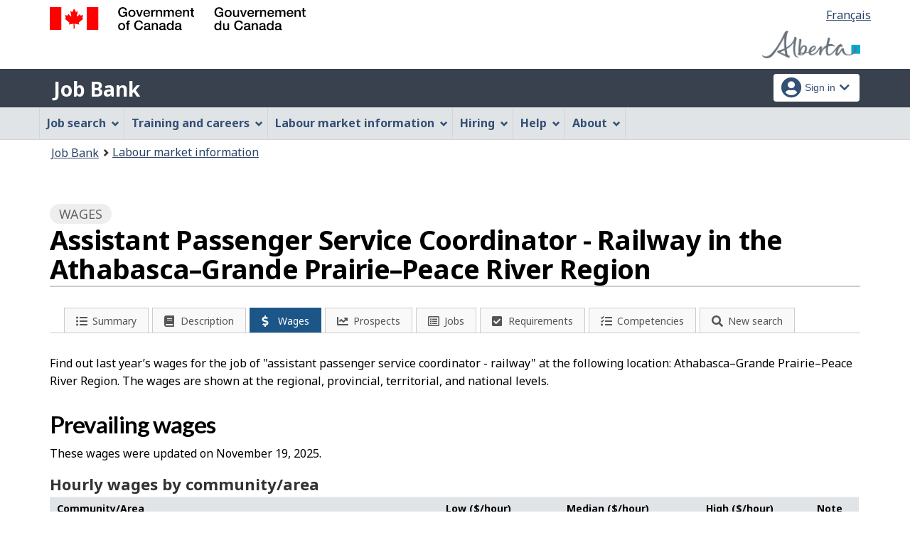

--- FILE ---
content_type: text/javascript;charset=UTF-8
request_url: https://ab.jobbank.gc.ca/themes-jb/js/third-party/jquery.dataTables.yadcf.js
body_size: 201474
content:
/*!
* Yet Another DataTables Column Filter - (yadcf)
*
* File:        jquery.dataTables.yadcf.js
* Version:     0.9.3
*
* Author:      Daniel Reznick
* Info:        https://github.com/vedmack/yadcf
* Contact:     vedmack@gmail.com
* Twitter:     @danielreznick
* Q&A          http://stackoverflow.com/questions/tagged/yadcf
*
* Copyright 2015 Daniel Reznick, all rights reserved.
* Copyright 2015 Released under the MIT License
*
* This source file is distributed in the hope that it will be useful, but
* WITHOUT ANY WARRANTY; without even the implied warranty of MERCHANTABILITY
* or FITNESS FOR A PARTICULAR PURPOSE. See the license files for details.
*/
/*
* Parameters:
*
*
* -------------

* column_number
                Required:           true
                Type:               int
                Description:        The number of the column to which the filter will be applied

* filter_type
                Required:           false
                Type:               String
                Default value:      'select'
                Possible values:    select / multi_select / auto_complete / text / date / range_number / range_number_slider / range_date / custom_func / multi_select_custom_func / date_custom_func
                Description:        The type of the filter to be used in the column

* custom_func
                Required:           true (when filter_type is custom_func / multi_select_custom_func / date_custom_func)
                Type:               function
                Default value:      undefined
                Description:        should be pointing to a function with the following signature myCustomFilterFunction(filterVal, columnVal, rowValues, stateVal) , where `filterVal` is the value from the select box,
                                    `columnVal` is the value from the relevant row column, `rowValues` is an array that holds the values of the entire row and `stateVal` which holds the current state of the table row DOM
                                    , stateVal is perfect to handle situations in which you placing radiobuttons / checkbox inside table column. This function should return true if the row matches your condition and the row should be displayed) and false otherwise
                Note:               When using multi_select_custom_func as filter_type filterVal will hold an array of selected values from the multi select element

* data
                Required:           false
                Type:               Array (of string or objects)
                Description:        When the need of predefined data for filter is needed just use an array of strings ["value1","value2"....] (supported in select / multi_select / auto_complete filters) or
                                    array of objects [{value: 'Some Data 1', label: 'One'}, {value: 'Some Data 3', label: 'Three'}] (supported in select / multi_select filters)
                Note:               that when filter_type is custom_func / multi_select_custom_func this array will populate the custom filter select element

* data_as_is
                Required:           false
                Type:               boolean
                Default value:      false
                Description:        When set to true, the value of the data attribute will be fed into the filter as is (without any modification/decoration).
                                    Perfect to use when you want to define your own <option></option> for the filter
                Note:               Currently supported by the select / multi_select filters

* append_data_to_table_data
                Required:           false
                Type:               String
                Default value:      undefined
                Possible values:    before / sorted
                Description:        Use 'before' to place your data array before the values that yadcf grabs from the table
                                    use 'sorted' to place the data array sorted along with the values that yadcf grabs from the table
                Note:               'sorted' option will have affect only if you data is an array of primitives (not objects)

* column_data_type
                Required:           false
                Type:               String
                Default value:      'text'
                Possible values:    text / html / rendered_html
                Description:        The type of data in column , use "html" when you have some html code in the column (support parsing of multiple elements per cell),
                                    use rendered_html when you are using render function of columnDefs or similar, that produces a html code, note that both types rendered_html and html have a fallback for simple text parsing

* text_data_delimiter
                Required:           false
                Type:               String
                Description:        Delimiter that seperates text in table column, for example text_data_delimiter: ","

* html_data_type
                Required:           false
                Type:               String
                Default value:      'text'
                Possible values:    text / value / id / selector
                Description:        When using "html" for column_data_type argument you can choose how exactly to parse your html element/s in column , for example use "text" for the following <span class="someClass">Some text</span>
                Special notes:      when using selector you must provide a valid selector string for the html_data_selector property

* html_data_selector
                Required:           false
                Type:               String
                Default value:      undefined
                Possible values:    any valid selector string, for example 'li:eq(1)'
                Description:        allows for advanced text value selection within the html located in the td element
                Special notes:      know that the selector string "begin is search" from (and not outside) the first element of the html inside the td
                                    (supported by range_number_slider / select / auto_complete)

* html5_data
                Required:           false
                Type:               String
                Default value:      undefined
                Possible values:    data-filter / data-search / anything that is supported by datatables
                Description:        Allows to filter based on data-filter / data-search attributes of the <td> element, read more: http://www.datatables.net/examples/advanced_init/html5-data-attributes.html

* filter_container_id
                Required:           false
                Type:               String
                Description:        In case that user don't want to place the filter in column header , he can pass an id of the desired container for the column filter

* filter_container_selector
                Required:           false
                Type:               String
                Description:        In case that user don't want to place the filter in column header , he can pass a (jquery) selector of the desired container for the column filter

* filter_default_label
                Required:           false
                Type:               String / Array of string in case of range_number filter (first entry is for the first input and the second entry is for the second input
                Default value:      'Select value'
                Description:        The label that will appear in the select menu filter when no value is selected from the filter

* omit_default_label
                Required:           false
                Type:               boolean
                Default value:      false
                Description:        Prevent yadcf from adding "default_label" (Select value / Select values)
                Note                Currently supported in select / multi_select / custom_func / multi_select_custom_func

* filter_reset_button_text
                Required:           false
                Type:               String / boolean
                Default value:      'x'
                Description:        The text that will appear inside the reset button next to the select drop down (set this to false (boolean) in order to hide it from that column filter)

* enable_auto_complete (this attribute is deprecated , and will become obsolete in the future , so you better start using filter_type: "auto_complete")
                Required:           false
                Type:               boolean
                Default value:      false
                Description:        Turns the filter into an autocomplete input - make use of the jQuery UI Autocomplete widget (with some enhancements)

* sort_as
                Required:           false
                Type:               String
                Default value:      'alpha'
                Possible values:    alpha / num / alphaNum / none
                Description:        Defines how the values in the filter will be sorted, alphabetically / numerically / alphanumeric / custom / not sorted at all (none is useful to preserve
                                    the order of the data attribute as is)
                Note:               When custom value is set you must provide a custom sorting function for the sort_as_custom_func property

* sort_as_custom_func
                Required:           false
                Type:               function
                Default value:      undefined
                Description:        Allows to provide a custom sorting function for the filter elements

* sort_order
                Required:           false
                Type:               String
                Default value:      'asc'
                Possible values:    asc / desc
                Description:        Defines the order in which the values in the filter will be sorted, ascending or descending

* date_format
                Required:           false
                Type:               String
                Default value:      'mm/dd/yyyy'
                Possible values:    mm/dd/yyyy / dd/mm/yyyy / hh:mm (when using datepicker_type: 'bootstrap-datetimepicker')
                Description:        Defines the format in which the date values are being parsed into Date object
                Note:               You can replace the / separator with other one , for example mm-dd-yy

* moment_date_format
                Required:           false
                Type:               String
                Default value:      undefined
                Possible values:    Any format accepted by momentjs
                Description:        Defines the format in which the date values are being parsed into Date object by momentjs library
                Note:               Currently relevant only when using datepicker_type: 'bootstrap-datetimepicker')

* ignore_char
                Required:           false
                Type:               String
                Description:        Tells the range_number and range_number_slide to ignore specific char while filtering (that char can used as number separator)
                Note:               Use double escape for regex chars , e.g \\$ , also you can use multiple ignore chars with | , e.g '_|\\.|\\$'

* filter_match_mode
                Required:           false
                Type:               String
                Default value:      contains
                Possible values:    contains / exact / startsWith / regex
                Description:        Allows to control the matching mode of the filter (supported in select / auto_complete / text filters)

* exclude
                Required:           false
                Type:               boolean
                Default value:      undefined
                Description:        Adds a checkbox next to the filter that allows to do a "not/exclude" filtering (acts the same  all filter_match_mode)
                Note:               Currently available for the text filter

* exclude_label
                Required:           false
                Type:               String
                Default value:      'exclude'
                Description:        The label that will appear above the exclude checkbox

* select_type
                Required:           false
                Type:               String
                Default value:      undefined
                Possible values:    chosen / select2 / custom_select
                Description:        Turns the simple select element into Chosen / Select2 (make use of the Chosen / Select2 select jQuery plugins)
                Note:               When using custom_select , make sure to call the initSelectPluginCustomTriggers,
                                    before calling yadcf constructor / init function

* select_type_options
                Required:           false
                Type:               Object
                Default value:      {}
                Description:        This parameter will be passed "as is" to the Chosen/Select2 plugin constructor

* filter_plugin_options
                Required:           false
                Type:               Object
                Default value:      undefined
                Description:        This parameter will be passed to the jQuery Autocomplete / jQuery Slider / Bootstrap Datetimepicker

* case_insensitive
                Required:           false
                Type:               boolean
                Default value:      true
                Description:        Do case-insensitive filtering (supported in select / auto_complete / text filters)


* filter_delay
                Required:           false
                Type:               integer
                Default value:      undefined
                Description:        Delay filter execution for a XXX milliseconds - filter will fire XXX milliseconds after the last keyup.
                Special notes:      Currently supported in text / range_number / range_date filters / range_number_slider

* datepicker_type
                Required:           false
                Type:               String
                Default value:      'jquery-ui'
                Possible values:    'jquery-ui' / 'bootstrap-datetimepicker' / bootstrap-datepicker
                Description:        You can choose datapicker library from defined in special notes
                Special notes:      Currently supported only jQueryUI datepicker (datepicker) and Bootstrap datepicker (eonasdan-bootstrap-datetimepicker)
                                    Bootstrap datepicker depends moment library. This plugin depends moment too.

* style_class
                Required:           false
                Type:               String
                Description:        Allows adding additional class/classes to filter - available for the following filters:
                                    select / multi_select / text / custom_func / multi_select_custom_func / range_number / range_number_slider / range_date

* reset_button_style_class
                Required:           false
                Type:               String
                Description:        Allows adding additional class/classes to filter reset button


* Global Parameters (per table rather than per column)
*
* Usage example yadcf.init(oTable,[{column_number : 0}, {column_number: 3}],{cumulative_filtering: true});
* -------------

* externally_triggered
                Required:           false
                Type:               boolean
                Default value:      false
                Description:        Filters will filter only when yadcf.exFilterExternallyTriggered(table_arg) is called
                Special notes:      Useful when you want to build some form with filters and you want to trigger the filter when that form
                                    "submit" button is clicked (instead of filtering per filter input change)

* cumulative_filtering
                Required:           false
                Type:               boolean
                Default value:      false
                Description:        Change the default behaviour of the filters so its options will be populated from the filtered rows (remaining
                                    table data after filtering) only, unlike the normal behaviour in which the options of the filters are from all the table data


* filters_position
                Required:           false
                Type:               String
                Default value:      header
                Possible values:    'header' / 'footer'
                Description:        Filters can be placed in the header (thead) or in the footer (tfoot) of the table,
                Note:               When 'footer' you must provide a valid tfoot elemet in your table


* filters_tr_index
                Required:           false
                Type:               integer
                Default value:      undefined
                Description:        Allow to control the index of the <tr> inside the thead of the table, e.g when one <tr> is used for headers/sort and
                                    another <tr> is used for filters


* onInitComplete
                Required:           false
                Type:               function
                Default value:      undefined
                Description:        Calls the provided callback function in the end of the yadcf init function
				Note:               This callback function will run before datatables fires its event such as draw/xhr/etc., migth be usefull for call some
									third parties init / loading code
*
*
*
*
* External API functions:
*
*
* -------------

* exFilterColumn
                Description:        Allows to trigger filter/s externally/programmatically (support ALL filter types!!!) , perfect for showing table with pre filtered columns
                Arguments:          table_arg: (variable of the datatable),
                                    array of pairs: column number String/Object with from and to, filter_value (the actual string value that we want to filter by)
                Usage example:      yadcf.exFilterColumn(oTable, [[0, 'Some Data 2']]); //pre filter one column
                                    yadcf.exFilterColumn(oTable, [[0, 'Some Data 1'], [1, {from: 111, to: 1110}], [2, {from: "", to: "11/25/2014"}]]); //pre filter several columns
                                    yadcf.exFilterColumn(oTable, [[0, ['Some Data 1','Some Data 2']]]); // for pre filtering multi select filter you should use array with values (or an array with single value)

* exGetColumnFilterVal
                Description:        Allows to retrieve  column current filtered value (support ALL filter types!!!)
                Arguments:          table_arg: (variable of the datatable),
                                    column number:  column number from which we want the value
                Usage example:      yadcf.exGetColumnFilterVal(oTable,1);
                Return value:       String (for simple filter) / Object (for range filter) with from and to properties / Array of strings for multi_select filter


* exResetAllFilters
                Description:        Allows to reset all filters externally/programmatically (support ALL filter types!!!) , perfect for adding a "reset all" button to your page!
                Arguments:          table_arg: (variable of the datatable)
                                    noRedraw:   (boolean) , use it if you don't want your table to be reloaded after the filter reset,
                                                for example if you planning to call exFilterColumn function right after the exResetAllFilters (to avoid two AJAX requests)
                Usage example:      yadcf.exResetAllFilters(oTable);

* exResetFilters
                Description:        Allows to reset specific filters externally/programmatically (support ALL filter types!!!) , can be used for resetting one or more filters
                Arguments:          table_arg: (variable of the datatable)
                                    array with columns numbers
                                    noRedraw:   (boolean) , use it if you don't want your table to be reloaded after the filter reset,
                                                for example if you planning to call exFilterColumn function right after the exResetFilters (to avoid two AJAX requests)
                Usage example:      yadcf.exResetAllFilters(oTable, [1,2]);

* initSelectPluginCustomTriggers
                Description:        Allows to set any select jquery plugin initialize and refresh functions. jQuery selector will be passed to the user defined function to initialize and refresh the plugin.
                                    Great for integrating any jquey select plugin  (Selectize / MultiSelect / etc)
                Arguments:          initFunc  : function which will initialize the plugin
                                    refreshFunc : function that will refresh the plugin.
                                    destroyFunc : function that will destroy the plugin (upon table destroy even trigger).
                Usage example:      yadcf.initSelectPluginCustomTriggers(function ($filterSelector){$filterSelector.multiselect({});}, function ($filterSelector){$filterSelector.multiselect("refresh")}, , function ($filterSelector){$filterSelector.multiselect("destroy")});

* exFilterExternallyTriggered
                Description:        Triggers all the available filters, should be used only when the externally_triggered option used
                Arguments:          table_arg: (variable of the datatable)
                Usage example:      yadcf.exResetAllFilters(table_arg);
*
*
*
* Server-side processing API (see more on showcase):
*
* From server to client:
* In order to populate the filters with data from server (select / auto_complete / range_number_slider (min and max values), you should add to your current json respond the following properties:
* lets say for first column you add yadcf_data_0 filled with array of values, for column second column yadcf_data_1 and so on...
*
* From client to server:
* Read the filtered value like this (for first column) req.getParameter("columns[0][search][value]"); <- java code , php/.Net/etc you just need to get it from the request
* Range filter value will arrive delimited by  -yadcf_delim- , so just split it into an array or something like this: String[] minMax = sSearch_0.split("-yadcf_delim-");
*
*


*
*
*
* Working with filters for multiple tables:
*
*
* -------------

* initMultipleTables
                Description:        Allows to create filter that will affect multiple tables / multiple column(s) in multiple tables
                Arguments:          Array of tables,
                                    Array of objects with properties for each filter
                Usage example:      yadcf.initMultipleTables([oTable, oTable2], [{
                                        column_number: [0, 1], filter_container_id: 'multi-table-filter-0', filter_default_label: 'Filter all tables columns 1 and 2!'
                                    },
                                    {
                                        column_number: [2], filter_container_id: 'multi-table-filter-1', filter_default_label: 'Filter all tables column 3!'
                                    }]);
                Valid properties:   filter_type: 'text' (default) / 'select' / 'multi_select',
                                    column_number: not required (in that case the filter will be global)
                                                   can be either number(single column filter) or array of numbers(multiple columns filter)
                                    filter_container_id: '' (required),
                Note:               All the usual properties of yadcf should be supported in initMultipleTables too!

* initMultipleColumns
                Description:        Allows to create filter that will affect multiple column(s) in in a particular table
                Arguments:          Table variable,
                                    Array of objects with properties for each filter
                Usage example:      yadcf.initMultipleColumns(oTable, [{
                                        column_number: [0, 1], filter_container_id: 'multi-table-filter-0', filter_default_label: 'Filter columns 1 and 2!'
                                    },
                                    {
                                        column_number: [2, 3], filter_container_id: 'multi-table-filter-1', filter_default_label: 'Filter column 3 and 4!'
                                    }]);
                Valid properties:   filter_type: 'text' (default) / 'select' / 'multi_select',
                                    column_number: not required (in that case the filter will be global)
                                                   can be either number(single column filter) or array of numbers(multiple columns filter)
                                    filter_container_id: '' (required),
                Note:               All the usual properties of yadcf should be supported in initMultipleColumns too!
*/
//Polyfills
if (window.NodeList && !NodeList.prototype.forEach) {
    NodeList.prototype.forEach = function (callback, thisArg) {
        thisArg = thisArg || window;
        for (var i = 0; i < this.length; i++) {
            callback.call(thisArg, this[i], i, this);
        }
    };
}
if (!Object.entries) {
  Object.entries = function(obj) {
    var ownProps = Object.keys(obj),
      i = ownProps.length,
      resArray = new Array(i); // preallocate the Array
    while (i--)
      resArray[i] = [ownProps[i], obj[ownProps[i]]];

    return resArray;
  };
}
(function (factory) {
  'use strict';

  if (typeof define === 'function' && define.amd) {
    // AMD
    define(['jquery'], function ($) {
      return factory($, window, document);
    });
  } else if (typeof module === 'object') {
    // CommonJS
    module.exports = function (root, $) {
      if (!root) {
        // CommonJS environments without a window global must pass a
        // root. This will give an error otherwise
        root = window;
      }

      if (!$) {
        $ = typeof window !== 'undefined' ? // jQuery's factory checks for a global window
          require('jquery') :
          require('jquery')(root);
      }

      return factory($, root, root.document);
    };
  } else {
    // Browser
    factory(jQuery, window, document);
  }
}
(function ($, window, document, undefined) {
	var yadcf = (function () {
		'use strict';

		var tablesDT = {},
			oTables = {},
			oTablesIndex = {},
			options = {},
			plugins = {},
			exFilterColumnQueue = [],
			yadcfDelay,
			selectElementCustomInitFunc,
			selectElementCustomRefreshFunc,
			selectElementCustomDestroyFunc,
			placeholderLang = {
				select: 'Select value',
				select_multi: 'Select values',
				filter: 'Type to filter',
				range: ['From', 'To'],
				date: 'Select a date'
			},
			settingsMap = {};
			
		let closeBootstrapDatepicker = false;
		let	closeBootstrapDatepickerRange = false;
		let	closeSelect2 = false;

		//From ColReorder (SpryMedia Ltd (www.sprymedia.co.uk))
		function getSettingsObjFromTable(dt) {
			var oDTSettings;
			if ($.fn.dataTable.Api) {
				oDTSettings = new $.fn.dataTable.Api(dt).settings()[0];
			} else if (dt.fnSettings) { // 1.9 compatibility
				// DataTables object, convert to the settings object
				oDTSettings = dt.fnSettings();
			} else if (typeof dt === 'string') { // jQuery selector
				if ($.fn.dataTable.fnIsDataTable($(dt)[0])) {
					oDTSettings = $(dt).eq(0).dataTable().fnSettings();
				}
			} else if (dt.nodeName && dt.nodeName.toLowerCase() === 'table') {
				// Table node
				if ($.fn.dataTable.fnIsDataTable(dt.nodeName)) {
					oDTSettings = $(dt.nodeName).dataTable().fnSettings();
				}
			} else if (dt instanceof jQuery) {
				// jQuery object
				if ($.fn.dataTable.fnIsDataTable(dt[0])) {
					oDTSettings = dt.eq(0).dataTable().fnSettings();
				}
			} else {
				// DataTables settings object
				oDTSettings = dt;
			}
			return oDTSettings;
		}

		function arraySwapValueWithIndex(pArray) {
			var tmp = [],
				i;
			for (i = 0; i < pArray.length; i++) {
				tmp[pArray[i]] = i;
			}
			return tmp;
		}

		function arraySwapValueWithIndex2(pArray) {
			var tmp = [],
				i;
			for (i = 0; i < pArray.length; i++) {
				tmp[pArray[i]._ColReorder_iOrigCol] = i;
			}
			return tmp;
		}

		function initColReorder2(settingsDt, table_selector_jq_friendly) {
			if (settingsDt.oSavedState && settingsDt.oSavedState.ColReorder !== undefined) {
				if (plugins[table_selector_jq_friendly] === undefined) {
					plugins[table_selector_jq_friendly] = {};
					plugins[table_selector_jq_friendly].ColReorder = arraySwapValueWithIndex(settingsDt.oSavedState.ColReorder);
				}
			} else if (settingsDt.aoColumns[0]._ColReorder_iOrigCol !== undefined) {
				if (plugins[table_selector_jq_friendly] === undefined) {
					plugins[table_selector_jq_friendly] = {};
					plugins[table_selector_jq_friendly].ColReorder = arraySwapValueWithIndex2(settingsDt.aoColumns);
				}
			}
		}

		function initColReorderFromEvent(table_selector_jq_friendly) {
			plugins[table_selector_jq_friendly] = undefined;
		}

		function columnsArrayToString(column_number) {
			var column_number_obj = {};
			if (column_number !== undefined) {
				if (column_number instanceof Array) {
					column_number_obj.column_number_str = column_number.join('_');
				} else {
					column_number_obj.column_number_str = column_number;
					column_number = [];
					column_number.push(column_number_obj.column_number_str);
				}
			} else {
				column_number_obj.column_number_str = 'global';
			}
			column_number_obj.column_number = column_number;
			return column_number_obj;
		}

		function getOptions(selector) {
			return options[selector];
		}

		function getAllOptions() {
			return options;
		}

		function eventTargetFixUp(pEvent) {
			if (pEvent.target === undefined) {
				pEvent.target = pEvent.srcElement;
			}
			return pEvent;
		}

		function dot2obj(tmpObj, dot_refs) {
			var i = 0;
			dot_refs = dot_refs.split(".");
			for (i = 0; i < dot_refs.length; i++) {
				tmpObj = tmpObj[dot_refs[i]];
			}
			return tmpObj;
		}

		function setOptions(selector_arg, options_arg, params) {
			var tmpOptions = {},
				i,
				col_num_as_int,
				default_options = {
					filter_type: "select",
					enable_auto_complete: false,
					sort_as: "alpha",
					sort_order: "asc",
					date_format: "mm/dd/yyyy",
					ignore_char: undefined,
					filter_match_mode: "contains",
					select_type: undefined,
					select_type_options: {},
					case_insensitive: true,
					column_data_type: 'text',
					html_data_type: 'text',
					exclude_label: 'exclude',
					style_class: '',
					reset_button_style_class: '',
					datepicker_type: 'jquery-ui',
					range_data_type: 'single',
					range_data_type_delim: '-',
					omit_default_label: false
				};
				//adaptContainerCssClassImpl = function (dummy) { return ''; };

			$.extend(true, default_options, params);

			if (options_arg.length === undefined) {
				options[selector_arg] = options_arg;
				return;
			}
			for (i = 0; i < options_arg.length; i++) {
				if (options_arg[i].date_format !== undefined && options_arg[i].moment_date_format === undefined) {
					options_arg[i].moment_date_format = options_arg[i].date_format;
				}
				if (options_arg[i].select_type === 'select2') {
					default_options.select_type_options = {
						//adaptContainerCssClass: adaptContainerCssClassImpl
					};
				}
				//no individual reset button for externally_triggered mode
				if (default_options.externally_triggered === true) {
					options_arg[i].filter_reset_button_text = false;
				}
				//validate custom function required attributes
				if (options_arg[i].filter_type !== undefined && options_arg[i].filter_type.indexOf('custom_func') !== -1) {
					if (options_arg[i].custom_func === undefined) {
						console.log('Error: You are trying to use filter_type: "custom_func / multi_select_custom_func" for column ' + options_arg[i].column_number + ' but there is no such custom_func attribute provided (custom_func: \"function reference goes here...\")');
						return;
					}
				}
				col_num_as_int = +options_arg[i].column_number;
				if (isNaN(col_num_as_int)) {
					tmpOptions[options_arg[i].column_number_str] = $.extend(true, {}, default_options, options_arg[i]);
				} else {
					tmpOptions[col_num_as_int] = $.extend(true, {}, default_options, options_arg[i]);
				}
			}
			options[selector_arg] = tmpOptions;
			
			check3rdPPluginsNeededClose();
		}

		function check3rdPPluginsNeededClose() {
			Object.entries(getAllOptions()).forEach(function(tableEntry) {
				Object.entries(tableEntry[1]).forEach(function(columnEntry) {
					if (columnEntry[1].datepicker_type === 'bootstrap-datepicker') {
						if (columnEntry[1].filter_type === 'range_date') {
							closeBootstrapDatepickerRange = true;
						} else {
							closeBootstrapDatepicker = true;	
						}
					} else if (columnEntry[1].select_type === 'select2') {
						closeSelect2 = true;
					}
				});
			});
		}
		
		//taken and modified from DataTables 1.10.0-beta.2 source
		function yadcfVersionCheck(version) {
			var aThis = $.fn.dataTable.ext.sVersion.split('.'),
				aThat = version.split('.'),
				iThis,
				iThat,
				i,
				iLen;

			for (i = 0, iLen = aThat.length; i < iLen; i++) {
				iThis = parseInt(aThis[i], 10) || 0;
				iThat = parseInt(aThat[i], 10) || 0;

				// Parts are the same, keep comparing
				if (iThis === iThat) {
					continue;
				}

				// Parts are different, return immediately
				return iThis > iThat;
			}

			return true;
		}

		function resetIApiIndex() {
			$.fn.dataTableExt.iApiIndex = 0;

		}

		function escapeRegExp(string) {
			return string.replace(/([.*+?^=!:${}()|\[\]\/\\])/g, "\\$1");
		}

		function escapeRegExpInArray(arr) {
			var i;
			for (i = 0; i < arr.length; i++) {
				arr[i] = arr[i].replace(/([.*+?^=!:${}()|\[\]\/\\])/g, "\\$1");
			}
			return arr;
		}

		function replaceAll(string, find, replace) {
			return string.replace(new RegExp(escapeRegExp(find), 'g'), replace);
		}

		function getTableId(obj) {
			var tableId;
			if (obj.table !== undefined) {
				tableId = obj.table().node().id;
			} else {
				tableId = getSettingsObjFromTable(obj).sTableId;
			}
			return tableId;
		}

		function generateTableSelectorJQFriendly2(obj) {
			var tmpStr;
			if (obj.oInstance !== undefined && obj.oInstance.selector !== undefined) {
				tmpStr = obj.oInstance.selector;
			} else if (obj.selector !== undefined) {
				tmpStr = obj.selector;
			} else if (obj.table !== undefined) {
				tmpStr = obj.table().node().id;
			} else {
				return '';
			}
			tmpStr = replaceAll(tmpStr, ".", "-");
			tmpStr = replaceAll(tmpStr, ' ', '');
			return tmpStr.replace(":", "-").replace("(", "").replace(")", "").replace("#", "-");
		}

		function generateTableSelectorJQFriendlyNew(tmpStr) {
			tmpStr = replaceAll(tmpStr, ":", "-");
			tmpStr = replaceAll(tmpStr, "(", "");
			tmpStr = replaceAll(tmpStr, ")", "");
			tmpStr = replaceAll(tmpStr, ",", "");
			tmpStr = replaceAll(tmpStr, ".", "-");
			tmpStr = replaceAll(tmpStr, "#", "-");
			tmpStr = replaceAll(tmpStr, ' ', '');
			return tmpStr;
		}

		yadcfDelay = (function () {
			var timer = 0;
			return function (callback, ms, param) {
				clearTimeout(timer);
				timer = setTimeout(function () {
					callback(param);
				}, ms);
				return timer;
			};
		}());

		function initializeSelectPlugin(selectType, $selectObject, select_type_options) {
			if (selectType === 'chosen') {
				$selectObject.chosen(select_type_options);
				$selectObject.next().attr("onclick", "yadcf.stopPropagation(event);").attr("onmousedown", "yadcf.stopPropagation(event);");
				refreshSelectPlugin({
					select_type: selectType,
					select_type_options: select_type_options
				}, $selectObject);
			} else if (selectType === 'select2') {
				if (!$selectObject.data('select2')) {
					$selectObject.select2(select_type_options);
				}
				if ($selectObject.next().hasClass('select2-container')) {
					$selectObject.next().attr("onclick", "yadcf.stopPropagation(event);").attr("onmousedown", "yadcf.stopPropagation(event);");
				}
			} else if (selectType === 'custom_select') {
				selectElementCustomInitFunc($selectObject);
				$selectObject.next().attr("onclick", "yadcf.stopPropagation(event);").attr("onmousedown", "yadcf.stopPropagation(event);");
			}
		}

		function refreshSelectPlugin(columnObj, $selectObject, val) {
			var selectType = columnObj.select_type,
				select_type_options = columnObj.select_type_options;
			if (selectType === 'chosen') {
				$selectObject.trigger("chosen:updated");
			} else if (selectType === 'select2') {
				if (!$selectObject.data('select2')) {
					$selectObject.select2(select_type_options);
				}
				if (val !== undefined) {
					$selectObject.val(val);
				}
				$selectObject.trigger('change');
			} else if (selectType === 'custom_select') {
				selectElementCustomRefreshFunc($selectObject);
			}
		}

		function initSelectPluginCustomTriggers(initFunc, refreshFunc, destroyFunc) {
			selectElementCustomInitFunc = initFunc;
			selectElementCustomRefreshFunc = refreshFunc;
			selectElementCustomDestroyFunc = destroyFunc;
		}

		//Used by exFilterColumn for translating readable search value into proper search string for datatables filtering
		function yadcfMatchFilterString(table_arg, column_number, selected_value, filter_match_mode, multiple, exclude) {
			var case_insensitive = yadcf.getOptions(table_arg.selector)[column_number].case_insensitive,
				ret_val;

			if (!selected_value) {
				return '';
			}

			table_arg.fnSettings().aoPreSearchCols[column_number].bSmart = false;
			table_arg.fnSettings().aoPreSearchCols[column_number].bRegex = true;
			table_arg.fnSettings().aoPreSearchCols[column_number].bCaseInsensitive = case_insensitive;

			if (multiple === undefined || multiple === false) {
				if (exclude !== true) {
					if (filter_match_mode === "contains") {
						table_arg.fnSettings().aoPreSearchCols[column_number].bSmart = true;
						table_arg.fnSettings().aoPreSearchCols[column_number].bRegex = false;
						ret_val = selected_value;
					} else if (filter_match_mode === "exact") {
						ret_val = "^" + selected_value + "$";
					} else if (filter_match_mode === "startsWith") {
						ret_val = "^" + selected_value;
					} else if (filter_match_mode === "regex") {
						ret_val = selected_value;
					}
				} else {
					ret_val = "^((?!" + selected_value + ").)*$";
				}
			} else {
				if (filter_match_mode !== 'regex') {
					if (!(selected_value instanceof Array)) {
						selected_value = [selected_value];
					}
					selected_value = escapeRegExpInArray(selected_value);
				}
				if (filter_match_mode === "contains") {
					ret_val = selected_value.join("|");
				} else if (filter_match_mode === "exact") {
					ret_val = "^(" + selected_value.join("|") + ")$";
				} else if (filter_match_mode === "startsWith") {
					ret_val = "^(" + selected_value.join("|") + ")";
				} else if (filter_match_mode === "regex") {
					ret_val = selected_value;
				}
			}
			return ret_val;
		}

		function yadcfMatchFilter(oTable, selected_value, filter_match_mode, column_number, exclude, original_column_number) {
			var case_insensitive = yadcf.getOptions(oTable.selector)[original_column_number].case_insensitive;
			if (exclude !== true) {
				if (filter_match_mode === "contains") {
					oTable.fnFilter(selected_value, column_number, false, true, true, case_insensitive);
				} else if (filter_match_mode === "exact") {
					selected_value = escapeRegExp(selected_value);
					oTable.fnFilter("^" + selected_value + "$", column_number, true, false, true, case_insensitive);
				} else if (filter_match_mode === "startsWith") {
					selected_value = escapeRegExp(selected_value);
					oTable.fnFilter("^" + selected_value, column_number, true, false, true, case_insensitive);
				} else if (filter_match_mode === "regex") {
					try {
						//validate regex, only call fnFilter if valid
						new RegExp(selected_value);
					} catch (error) {
						return;
					}
					oTable.fnFilter(selected_value, column_number, true, false, true, case_insensitive);
				}
			} else {
				oTable.fnFilter("^((?!" + selected_value + ").)*$", column_number, true, false, true, case_insensitive);
			}
		}
		function yadcfParseMatchFilter(tmpStr, filter_match_mode) {
			var retVal;
			if (filter_match_mode === "contains") {
				retVal = tmpStr;
			} else if (filter_match_mode === "exact") {
				retVal = tmpStr.substring(1, tmpStr.length - 1);
				retVal = retVal.replace(/([\\])/g, '');
			} else if (filter_match_mode === "startsWith") {
				retVal = tmpStr.substring(1, tmpStr.length);
				retVal = retVal.replace(/([\\])/g, '');
			} else if (filter_match_mode === "regex") {
				retVal = tmpStr;
			}
			return retVal;
		}

		function doFilterCustomDateFunc(arg, table_selector_jq_friendly, column_number) {
			var oTable = oTables[table_selector_jq_friendly],
				yadcfState,
				columnObj = getOptions(oTable.selector)[column_number];

			if (arg === 'clear' && exGetColumnFilterVal(oTable, column_number) === '') {
				return;
			}

			if (arg.value !== undefined && arg.value !== "-1") {
				$("#yadcf-filter-" + table_selector_jq_friendly + "-" + column_number).addClass("inuse");
			} else {
				//wehn arg === 'clear' or arg.value === '-1'
				$("#yadcf-filter-" + table_selector_jq_friendly + "-" + column_number).val('-1').focus();
				$("#yadcf-filter-" + table_selector_jq_friendly + "-" + column_number).removeClass("inuse");
				refreshSelectPlugin(columnObj, $("#yadcf-filter-" + table_selector_jq_friendly + "-" + column_number), '-1');
			}

			if (!oTable.fnSettings().oLoadedState) {
				oTable.fnSettings().oLoadedState = {};
				oTable.fnSettings().oApi._fnSaveState(oTable.fnSettings());
			}
			if (oTable.fnSettings().oFeatures.bStateSave === true) {
				if (oTable.fnSettings().oLoadedState.yadcfState !== undefined && oTable.fnSettings().oLoadedState.yadcfState[table_selector_jq_friendly] !== undefined) {
					oTable.fnSettings().oLoadedState.yadcfState[table_selector_jq_friendly][column_number] =
						{
							from: arg.value
						};
				} else {
					yadcfState = {};
					yadcfState[table_selector_jq_friendly] = [];
					yadcfState[table_selector_jq_friendly][column_number] = {
						from: arg.value
					};
					oTable.fnSettings().oLoadedState.yadcfState = yadcfState;
				}
				oTable.fnSettings().oApi._fnSaveState(oTable.fnSettings());
			}

			oTable.fnDraw();
		}

		function calcColumnNumberFilter(settingsDt, column_number, table_selector_jq_friendly) {
			var column_number_filter;
			if ((settingsDt.oSavedState && settingsDt.oSavedState.ColReorder !== undefined) ||
				settingsDt._colReorder ||
				(plugins[table_selector_jq_friendly] !== undefined && plugins[table_selector_jq_friendly].ColReorder !== undefined)) {
				initColReorder2(settingsDt, table_selector_jq_friendly);
				column_number_filter = plugins[table_selector_jq_friendly].ColReorder[column_number];
			} else {
				column_number_filter = column_number;
			}
			return column_number_filter;
		}

		function doFilter(arg, table_selector_jq_friendly, column_number, filter_match_mode) {
			$.fn.dataTableExt.iApiIndex = oTablesIndex[table_selector_jq_friendly];

			var oTable = oTables[table_selector_jq_friendly],
				selected_value,
				column_number_filter,
				columnObj,
				settingsDt = getSettingsObjFromTable(oTable);

			column_number_filter = calcColumnNumberFilter(settingsDt, column_number, table_selector_jq_friendly);

			columnObj = getOptions(oTable.selector)[column_number];
			if (arg === "clear") {
				if (exGetColumnFilterVal(oTable, column_number) === '') {
					return;
				}
				$("#yadcf-filter-" + table_selector_jq_friendly + "-" + column_number).val("-1").focus();
				$("#yadcf-filter-" + table_selector_jq_friendly + "-" + column_number).removeClass("inuse");
				$(document).data("#yadcf-filter-" + table_selector_jq_friendly + "-" + column_number + "_val", "-1");
				oTable.fnFilter("", column_number_filter);
				resetIApiIndex();

				refreshSelectPlugin(columnObj, $("#yadcf-filter-" + table_selector_jq_friendly + "-" + column_number), '-1');
				return;
			}

			$("#yadcf-filter-" + table_selector_jq_friendly + "-" + column_number).addClass("inuse");

			$(document).data("#yadcf-filter-" + table_selector_jq_friendly + "-" + column_number + "_val", arg.value);

			selected_value = $.trim($(arg).find('option:selected').val());

			if (arg.value !== "-1") {
				yadcfMatchFilter(oTable, selected_value, filter_match_mode, column_number_filter, false, column_number);
			} else {
				oTable.fnFilter("", column_number_filter);
				$("#yadcf-filter-" + table_selector_jq_friendly + "-" + column_number).removeClass("inuse");
			}
			resetIApiIndex();
		}

		function doFilterMultiSelect(arg, table_selector_jq_friendly, column_number, filter_match_mode) {
			$.fn.dataTableExt.iApiIndex = oTablesIndex[table_selector_jq_friendly];
			var oTable = oTables[table_selector_jq_friendly],
				selected_values = $(arg).val(),
				selected_values_trimmed = [],
				i,
				stringForSearch,
				column_number_filter,
				settingsDt = getSettingsObjFromTable(oTable);

			column_number_filter = calcColumnNumberFilter(settingsDt, column_number, table_selector_jq_friendly);
			$(document).data("#yadcf-filter-" + table_selector_jq_friendly + "-" + column_number + "_val", selected_values);

			if (selected_values !== null) {
				for (i = selected_values.length - 1; i >= 0; i--) {
					if (selected_values[i] === "-1") {
						selected_values.splice(i, 1);
						break;
					}
				}
				for (i = 0; i < selected_values.length; i++) {
					selected_values_trimmed.push($.trim(selected_values[i]));
				}
				if (selected_values_trimmed.length !== 0) {
					$('#yadcf-filter-' + table_selector_jq_friendly + '-' + column_number).addClass("inuse");
					if (filter_match_mode !== "regex") {
						stringForSearch = selected_values_trimmed.join('narutouzomaki');
						stringForSearch = stringForSearch.replace(/([.*+?^=!:${}()|\[\]\/\\])/g, "\\$1");
						stringForSearch = stringForSearch.split('narutouzomaki').join('|');
						if (filter_match_mode === "contains") {
							oTable.fnFilter(stringForSearch, column_number_filter, true, false, true);
						} else if (filter_match_mode === "exact") {
							oTable.fnFilter("^(" + stringForSearch + ")$", column_number_filter, true, false, true);
						} else if (filter_match_mode === "startsWith") {
							oTable.fnFilter("^(" + stringForSearch + ")", column_number_filter, true, false, true);
						}
					} else {
						stringForSearch = selected_values_trimmed.join('|');
						oTable.fnFilter(stringForSearch, column_number_filter, true, false, true);
					}
				} else {
					$('#yadcf-filter-' + table_selector_jq_friendly + '-' + column_number).removeClass("inuse");
					oTable.fnFilter("", column_number_filter);
				}
			} else {
				$('#yadcf-filter-' + table_selector_jq_friendly + '-' + column_number).removeClass("inuse");
				oTable.fnFilter("", column_number_filter);
			}
			resetIApiIndex();
		}

		function yadcfParseMatchFilterMultiSelect(tmpStr, filter_match_mode) {
			var retVal;
			if (filter_match_mode === "contains") {
				retVal = tmpStr;
			} else if (filter_match_mode === "exact") {
				retVal = tmpStr.substring(1, tmpStr.length - 1);
				retVal = retVal.substring(1, retVal.length - 1);
			} else if (filter_match_mode === "startsWith") {
				retVal = tmpStr.substring(1, tmpStr.length);
				retVal = retVal.substring(1, retVal.length - 1);
			} else if (filter_match_mode === "regex") {
				retVal = tmpStr;
			}
			return retVal;
		}

		function doFilterAutocomplete(arg, table_selector_jq_friendly, column_number, filter_match_mode) {
			$.fn.dataTableExt.iApiIndex = oTablesIndex[table_selector_jq_friendly];
			var oTable = oTables[table_selector_jq_friendly],
				column_number_filter,
				settingsDt = getSettingsObjFromTable(oTable);

			column_number_filter = calcColumnNumberFilter(settingsDt, column_number, table_selector_jq_friendly);

			if (arg === "clear") {
				if (exGetColumnFilterVal(oTable, column_number) === '') {
					return;
				}
				$("#yadcf-filter-" + table_selector_jq_friendly + "-" + column_number).val("").focus();
				$("#yadcf-filter-" + table_selector_jq_friendly + "-" + column_number).removeClass("inuse");
				$(document).removeData("#yadcf-filter-" + table_selector_jq_friendly + "-" + column_number + "_val");
				oTable.fnFilter("", column_number_filter);
				resetIApiIndex();
				return;
			}

			$("#yadcf-filter-" + table_selector_jq_friendly + "-" + column_number).addClass("inuse");

			$(document).data("#yadcf-filter-" + table_selector_jq_friendly + "-" + column_number + "_val", arg.value);

			yadcfMatchFilter(oTable, arg.value, filter_match_mode, column_number_filter, false, column_number);

			resetIApiIndex();
		}

		function autocompleteSelect(event, ui) {
			var table_column,
				dashIndex,
				table_selector_jq_friendly,
				col_num,
				filter_match_mode;

			event = eventTargetFixUp(event);
			table_column = event.target.id.replace("yadcf-filter-", "");
			dashIndex = table_column.lastIndexOf("-");
			table_selector_jq_friendly = table_column.substring(0, dashIndex);
			col_num = parseInt(table_column.substring(dashIndex + 1), 10);
			filter_match_mode = $(event.target).attr("filter_match_mode");

			doFilterAutocomplete(ui.item, table_selector_jq_friendly, col_num, filter_match_mode);
		}

		function sortNumAsc(a, b) {
			return a - b;
		}

		function sortNumDesc(a, b) {
			return b - a;
		}

		function findMinInArray(array, columnObj) {
			var narray = [], 
				i,
				num,
				min;
			for (i = 0; i < array.length; i++) {
				if (array[i] !== null) {
					if (columnObj.ignore_char !== undefined) {
						array[i] = array[i].toString().replace(columnObj.ignore_char, "");
					}
					if (columnObj.range_data_type === 'single') {
						num = +array[i];
					} else {
						num = array[i].split(columnObj.range_data_type_delim);
						num = num[0];
					}
					if (!isNaN(num)) {
						narray.push(num);
					}
				}
			}
			min = Math.min.apply(Math, narray);
			if (!isFinite(min)) {
				min = 0;
			} else if (min !== 0) {
				if (min > 0) {
					min = Math.floor(min);
				} else {
					min = -1 * Math.ceil(min * -1);
				}
			}
			
			return min;
		}

		function findMaxInArray(array, columnObj) {
			var narray = [],
				i,
				num,
				max;
			for (i = 0; i < array.length; i++) {
				if (array[i] !== null) {
					if (columnObj.ignore_char !== undefined) {
						array[i] = array[i].toString().replace(columnObj.ignore_char, "");
					}
					if (columnObj.range_data_type === 'single') {
						num = +array[i];
					} else {
						num = array[i].split(columnObj.range_data_type_delim);
						num = num[1];
					}
					if (!isNaN(num)) {
						narray.push(num);
					}
				}
			}
			max = Math.max.apply(Math, narray);
			if (!isFinite(max)) {
				max = 0;
			} else {
				max = Math.ceil(max);
			}
			return max;
		}

		function addRangeNumberAndSliderFilterCapability(table_selector_jq_friendly, fromId, toId, col_num, ignore_char, sliderMaxMin) {

			$.fn.dataTableExt.afnFiltering.push(
				function (settingsDt, aData, iDataIndex, rowData) {
					var min,
						max,
						val,
						retVal = false,
						table_selector_jq_friendly_local = table_selector_jq_friendly,
						current_table_selector_jq_friendly = yadcf.generateTableSelectorJQFriendly2(settingsDt),
						ignore_char_local = ignore_char,
						column_data_type,
						html_data_type,
						columnObj,
						column_number_filter,
						valFrom,
						valTo;

					if (table_selector_jq_friendly_local !== current_table_selector_jq_friendly) {
						return true;
					}
					columnObj = getOptions(settingsDt.oInstance.selector)[col_num];
					if (columnObj.filter_type === 'range_number_slider') {
						min = $('#' + fromId).text();
						max = $('#' + toId).text();
					} else {
						min = $('#' + fromId).val();
						max = $('#' + toId).val();
					}

					column_number_filter = calcColumnNumberFilter(settingsDt, col_num, table_selector_jq_friendly);

					if (rowData !== undefined) {
						aData = rowData;
						if (columnObj.column_number_data !== undefined) {
							column_number_filter = columnObj.column_number_data;
							val = dot2obj(aData, column_number_filter);
						} else {
							val = aData[column_number_filter];
						}
					} else {
						val = aData[column_number_filter];
					}
					if (!isFinite(min) || !isFinite(max)) {
						return true;
					}
					column_data_type = columnObj.column_data_type;
					html_data_type = columnObj.html_data_type;

					if (column_data_type === "html" || column_data_type === "rendered_html") {
						if (html_data_type === undefined) {
							html_data_type = "text";
						}
						if ($(val).length !== 0) {
							switch (html_data_type) {
							case "text":
								val = $(val).text();
								break;
							case "value":
								val = $(val).val();
								break;
							case "id":
								val = val.id;
								break;
							case "selector":
								val = $(val).find(columnObj.html_data_selector).text();
								break;
							}
						}
					} else {
						if (typeof val === 'object') {
							if (columnObj.html5_data !== undefined) {
								val = val['@' + columnObj.html5_data];
							}
						}
					}
					if (ignore_char_local !== undefined) {
						min = min.replace(ignore_char_local, "");
						max = max.replace(ignore_char_local, "");
						if (val) {
							val = val.toString().replace(ignore_char_local, "");
						} else {
							val = "";
						}
					}
					//omit empty rows when filtering
					if (columnObj.filter_type === 'range_number_slider') {
						if (val === '' && ((+min) !== sliderMaxMin.min || (+max) !== sliderMaxMin.max)) {
							return false;
						}
					} else {
						if (val === '' && (min !== '' || max !== '')) {
							return false;
						}
					}
					min = (min !== "") ? (+min) : min;
					max = (max !== "") ? (+max) : max;
					if (columnObj.range_data_type === 'single') {
						val = (val !== "") ? (+val) : val;
						if (min === "" && max === "") {
							retVal = true;
						} else if (min === "" && val <= max) {
							retVal = true;
						} else if (min <= val && "" === max) {
							retVal = true;
						} else if (min <= val && val <= max) {
							retVal = true;
						} else if (val === '' || isNaN(val)) {
							retVal = true;
						}
					} else if (columnObj.range_data_type === 'range') {
						val = val.split(columnObj.range_data_type_delim);
						valFrom = (val[0] !== "") ? (+val[0]) : val[0];
						valTo = (val[1] !== "") ? (+val[1]) : val[1];
						if (min === "" && max === "") {
							retVal = true;
						} else if (min === "" && valTo <= max) {
							retVal = true;
						} else if (min <= valFrom && "" === max) {
							retVal = true;
						} else if (min <= valFrom && valTo <= max) {
							retVal = true;
						} else if ((valFrom === '' || isNaN(valFrom)) && (valTo === '' || isNaN(valTo))) {
							retVal = true;
						}
					}
					return retVal;
				}
			);
		}

		function addCustomFunctionFilterCapability(table_selector_jq_friendly, filterId, col_num) {

			$.fn.dataTableExt.afnFiltering.push(
				function (settingsDt, aData, iDataIndex, stateVal) {
					var filterVal = $('#' + filterId).val(),
						columnVal,
						retVal = false,
						table_selector_jq_friendly_local = table_selector_jq_friendly,
						current_table_selector_jq_friendly = yadcf.generateTableSelectorJQFriendly2(settingsDt),
						custom_func,
						column_number_filter;

					if (table_selector_jq_friendly_local !== current_table_selector_jq_friendly || filterVal === '-1') {
						return true;
					}

					column_number_filter = calcColumnNumberFilter(settingsDt, col_num, table_selector_jq_friendly);

					columnVal = aData[column_number_filter] === "-" ? 0 : aData[column_number_filter];

					custom_func = getOptions(settingsDt.oInstance.selector)[col_num].custom_func;

					retVal = custom_func(filterVal, columnVal, aData, stateVal);

					return retVal;
				}
			);
		}
		function addRangeDateFilterCapability(table_selector_jq_friendly, fromId, toId, col_num, date_format) {

			$.fn.dataTableExt.afnFiltering.push(
				function (settingsDt, aData, iDataIndex, rowData) {
					var min = document.getElementById(fromId) !== null ? document.getElementById(fromId).value : "",
						max = document.getElementById(toId) !== null ? document.getElementById(toId).value : "",
						val,
						retVal = false,
						table_selector_jq_friendly_local = table_selector_jq_friendly,
						current_table_selector_jq_friendly = yadcf.generateTableSelectorJQFriendly2(settingsDt),
						column_data_type,
						html_data_type,
						columnObj,
						column_number_filter,
						min_time,
						max_time,
						dataRenderFunc,
						dpg;

					if (table_selector_jq_friendly_local !== current_table_selector_jq_friendly) {
						return true;
					}
					columnObj = getOptions(settingsDt.oInstance.selector)[col_num];
					if (columnObj.datepicker_type === 'bootstrap-datepicker') {
						dpg = $.fn.datepicker.DPGlobal;
					}
					column_number_filter = calcColumnNumberFilter(settingsDt, col_num, table_selector_jq_friendly);
					if (typeof columnObj.column_number_data === 'function' || typeof columnObj.column_number_render === 'function') {
						dataRenderFunc = true;
					}
					if (rowData !== undefined && dataRenderFunc !== true) {
						if (columnObj.column_number_data !== undefined) {
							column_number_filter = columnObj.column_number_data;
							val = dot2obj(rowData, column_number_filter);
						} else {
							val = rowData[column_number_filter];
						}
					} else {
						val = aData[column_number_filter];
					}

					column_data_type = columnObj.column_data_type;
					html_data_type = columnObj.html_data_type;

					if (column_data_type === "html" || column_data_type === "rendered_html") {
						if (html_data_type === undefined) {
							html_data_type = "text";
						}
						if ($(val).length !== 0) {
							switch (html_data_type) {
							case "text":
								val = $(val).text();
								break;
							case "value":
								val = $(val).val();
								break;
							case "id":
								val = val.id;
								break;
							case "selector":
								val = $(val).find(columnObj.html_data_selector).text();
								break;
							}
						}
					} else if (typeof val === 'object') {
						if (columnObj.html5_data !== undefined) {
							val = val['@' + columnObj.html5_data];
						}
					}
					
					//omit empty rows when filtering
					if (val === '' && (min !== '' || max !== '')) {
						return false;
					}
					try {
						if (min.length === (date_format.length + 2) || columnObj.datepicker_type.indexOf('bootstrap') !== -1) {
							if (columnObj.datepicker_type === 'jquery-ui') {
								min = (min !== "") ? $.datepicker.parseDate(date_format, min) : min;
							} else if (columnObj.datepicker_type === 'bootstrap-datetimepicker') {
								min = (min !== "") ? moment(min, columnObj.moment_date_format).toDate() : min;
							} else if (columnObj.datepicker_type === 'bootstrap-datepicker') {
								min = (min !== "") ? dpg.parseDate(min, dpg.parseFormat(columnObj.date_format)) : min;
							}
						}
					} catch (err1) {}
					try {
						if (max.length === (date_format.length + 2) || columnObj.datepicker_type.indexOf('bootstrap') !== -1) {
							if (columnObj.datepicker_type === 'jquery-ui') {
								max = (max !== "") ? $.datepicker.parseDate(date_format, max) : max;
							} else if (columnObj.datepicker_type === 'bootstrap-datetimepicker') {
								max = (max !== "") ? moment(max, columnObj.moment_date_format).toDate() : max;
							} else if (columnObj.datepicker_type === 'bootstrap-datepicker') {
								max = (max !== "") ? dpg.parseDate(max, dpg.parseFormat(columnObj.date_format)) : max;
							}
						}
					} catch (err2) {}
					try {
						if (columnObj.datepicker_type === 'jquery-ui') {
							val = (val !== "") ? $.datepicker.parseDate(date_format, val) : val;
						} else if (columnObj.datepicker_type === 'bootstrap-datetimepicker') {
							val = (val !== "") ? moment(val, columnObj.moment_date_format).toDate() : val;
						} else if (columnObj.datepicker_type === 'bootstrap-datepicker') {
							val = (val !== "") ? dpg.parseDate(val, dpg.parseFormat(columnObj.date_format)) : val;
						}
					} catch (err3) {}

					if (date_format.toLowerCase() !== 'hh:mm') {
						if ((min === "" || !(min instanceof Date)) && (max === "" || !(max instanceof Date))) {
							retVal = true;
						} else if (min === "" && val <= max) {
							retVal = true;
						} else if (min <= val && "" === max) {
							retVal = true;
						} else if (min <= val && val <= max) {
							retVal = true;
						}
					} else {
						min_time = moment(min);
						min_time = min_time.minutes() + min_time.hours() * 60;
						if (isNaN(min_time)) {
							min_time = '';
						}
						max_time = moment(max);
						max_time = max_time.minutes() + max_time.hours() * 60;
						if (isNaN(max_time)) {
							max_time = '';
						}
						val = moment(val);
						val = val.minutes() + val.hours() * 60;

						if ((min === "" || !(moment(min, date_format).isValid())) && (max === "" || !(moment(max, date_format).isValid()))) {
							retVal = true;
						} else if (min_time === "" && val <= max_time) {
							retVal = true;
						} else if (min_time <= val && "" === max_time) {
							retVal = true;
						} else if (min_time <= val && val <= max_time) {
							retVal = true;
						}
					}
					return retVal;
				}
			);
		}

		function addRangeNumberFilter(filter_selector_string, table_selector_jq_friendly, column_number, filter_reset_button_text, filter_default_label, ignore_char) {
			var fromId = "yadcf-filter-" + table_selector_jq_friendly + "-from-" + column_number,
				toId = "yadcf-filter-" + table_selector_jq_friendly + "-to-" + column_number,
				filter_selector_string_tmp,
				filter_wrapper_id,
				oTable,
				columnObj,
				filterActionStr;

			filter_wrapper_id = "yadcf-filter-wrapper-" + table_selector_jq_friendly + "-" + column_number;

			if ($("#" + filter_wrapper_id).length > 0) {
				return;
			}
			$.fn.dataTableExt.iApiIndex = oTablesIndex[table_selector_jq_friendly];
			oTable = oTables[table_selector_jq_friendly];
			columnObj = getOptions(oTable.selector)[column_number];

			//add a wrapper to hold both filter and reset button
			$(filter_selector_string).append("<div onmousedown=\"yadcf.stopPropagation(event);\" onclick=\"yadcf.stopPropagation(event);\"  id=\"" + filter_wrapper_id + "\" class=\"yadcf-filter-wrapper " + columnObj.style_class + "\"></div>");
			filter_selector_string += " div.yadcf-filter-wrapper";
			filter_selector_string_tmp = filter_selector_string;

			$(filter_selector_string).append("<div id=\"yadcf-filter-wrapper-inner-" + table_selector_jq_friendly + "-" + column_number + "\" class=\"yadcf-filter-wrapper-inner" + " -" + table_selector_jq_friendly + "-" + column_number + "\"></div>");
			filter_selector_string += " div.yadcf-filter-wrapper-inner";

			filterActionStr = 'onkeyup="yadcf.rangeNumberKeyUP(\'' + table_selector_jq_friendly + '\',event);"';
			if (columnObj.externally_triggered === true) {
				filterActionStr = '';
			}

			$(filter_selector_string).append("<input onkeydown=\"yadcf.preventDefaultForEnter(event);\" placeholder=\"" + filter_default_label[0] + "\" id=\"" + fromId + "\" class=\"yadcf-filter-range-number yadcf-filter-range\" " + filterActionStr + "></input>");
			$(filter_selector_string).append("<span class=\"yadcf-filter-range-number-seperator\" >" +
				"</span>");
			$(filter_selector_string).append("<input onkeydown=\"yadcf.preventDefaultForEnter(event);\" placeholder=\"" + filter_default_label[1] + "\" id=\"" + toId + "\" class=\"yadcf-filter-range-number yadcf-filter-range\" " + filterActionStr + "></input>");

			if (filter_reset_button_text !== false) {
				$(filter_selector_string_tmp).append("<button type=\"button\" onmousedown=\"yadcf.stopPropagation(event);\" " +
					"onclick=\"yadcf.stopPropagation(event);yadcf.rangeClear('" + table_selector_jq_friendly + "',event," + column_number + "); return false;\" class=\"yadcf-filter-reset-button " + columnObj.reset_button_style_class + "\">" + filter_reset_button_text + "</button>");
			}

			if (oTable.fnSettings().oFeatures.bStateSave === true && oTable.fnSettings().oLoadedState) {
				if (oTable.fnSettings().oLoadedState.yadcfState && oTable.fnSettings().oLoadedState.yadcfState[table_selector_jq_friendly] && oTable.fnSettings().oLoadedState.yadcfState[table_selector_jq_friendly][column_number]) {
					$('#' + fromId).val(oTable.fnSettings().oLoadedState.yadcfState[table_selector_jq_friendly][column_number].from);
					if (oTable.fnSettings().oLoadedState.yadcfState[table_selector_jq_friendly][column_number].from !== "") {
						$('#' + fromId).addClass("inuse");
					}
					$('#' + toId).val(oTable.fnSettings().oLoadedState.yadcfState[table_selector_jq_friendly][column_number].to);
					if (oTable.fnSettings().oLoadedState.yadcfState[table_selector_jq_friendly][column_number].to !== "") {
						$('#' + toId).addClass("inuse");
					}
				}
			}
			resetIApiIndex();

			if (oTable.fnSettings().oFeatures.bServerSide !== true) {
				addRangeNumberAndSliderFilterCapability(table_selector_jq_friendly, fromId, toId, column_number, ignore_char);
			}

		}

		function dateSelectSingle(pDate, pEvent, clear) {
			var oTable,
				date,
				event,
				column_number,
				dashIndex,
				table_selector_jq_friendly,
				column_number_filter,
				settingsDt,
				columnObj;

			if (pDate.type === 'dp') {
				event = pDate.target;
			} else if (pDate.type === 'changeDate') {
				event = pDate.currentTarget;
			} else {
				date = pDate;
				event = pEvent;
			}

			column_number = $(event).attr('id').replace('yadcf-filter-', '').replace('-date', '').replace('-reset', '');
			dashIndex = column_number.lastIndexOf("-");
			table_selector_jq_friendly = column_number.substring(0, dashIndex);

			column_number = column_number.substring(dashIndex + 1);
			$.fn.dataTableExt.iApiIndex = oTablesIndex[table_selector_jq_friendly];
			oTable = oTables[table_selector_jq_friendly];
			settingsDt = getSettingsObjFromTable(oTable);
			columnObj = getOptions(oTable.selector)[column_number];

			if (pDate.type === 'dp') {
				if (moment($(event).val(), columnObj.date_format).isValid()) {
					date = $(event).val();
				} else {
					clear = 'clear';
				}
				$(event).blur();
			} else if (columnObj.datepicker_type === 'bootstrap-datepicker') {
				if (pDate.dates) {
					date = pDate.format(0, columnObj.date_format);
				}
			}

			column_number_filter = calcColumnNumberFilter(settingsDt, column_number, table_selector_jq_friendly);

			if (clear === undefined) {
				if (columnObj.filter_type !== 'date_custom_func') {
					oTable.fnFilter(date, column_number_filter);
				} else {
					doFilterCustomDateFunc({ value: date }, table_selector_jq_friendly, column_number);
				}
				$('#yadcf-filter-' + table_selector_jq_friendly + '-' + column_number).addClass("inuse");
			} else if (clear === 'clear') {
				if (exGetColumnFilterVal(oTable, column_number) === '') {
					return;
				}
				if (columnObj.filter_type === 'date_custom_func') {
					//handle state saving
					if (oTable.fnSettings().oFeatures.bStateSave === true && oTable.fnSettings().oLoadedState) {
						if (!oTable.fnSettings().oLoadedState) {
							oTable.fnSettings().oLoadedState = {};
							oTable.fnSettings().oApi._fnSaveState(oTable.fnSettings());
						}
						if (oTable.fnSettings().oFeatures.bStateSave === true) {
							if (oTable.fnSettings().oLoadedState.yadcfState !== undefined && oTable.fnSettings().oLoadedState.yadcfState[table_selector_jq_friendly] !== undefined) {
								oTable.fnSettings().oLoadedState.yadcfState[table_selector_jq_friendly][column_number] =
									{
										from: ""
									};
							} else {
								yadcfState = {};
								yadcfState[table_selector_jq_friendly] = [];
								yadcfState[table_selector_jq_friendly][column_number] = {
									from: ""
								};
								oTable.fnSettings().oLoadedState.yadcfState = yadcfState;
							}
							oTable.fnSettings().oApi._fnSaveState(oTable.fnSettings());
						}
					}
				}
				oTable.fnFilter('', column_number_filter);
				$('#yadcf-filter-' + table_selector_jq_friendly + '-' + column_number).val('').removeClass("inuse");
				if (columnObj.datepicker_type === 'bootstrap-datepicker') {
					$('#yadcf-filter-' + table_selector_jq_friendly + '-' + column_number).datepicker('update');
				}
			}

			resetIApiIndex();
		}

		function dateSelect(pDate, pEvent) {
			var oTable,
				column_number,
				dashIndex,
				table_selector_jq_friendly,
				yadcfState,
				from,
				to,
				event,
				columnObj,
				column_number_filter,
				settingsDt;

			if (pDate.type === 'dp') {
				event = pDate.target;
			} else if (pDate.type === 'changeDate') {
				event = pDate.currentTarget;
			} else {
				event = pEvent;
			}

			column_number = $(event).attr("id").replace("yadcf-filter-", "").replace("-from-date", "").replace("-to-date", "");
			dashIndex = column_number.lastIndexOf("-");
			table_selector_jq_friendly = column_number.substring(0, dashIndex);

			column_number = column_number.substring(dashIndex + 1);


			oTable = oTables[table_selector_jq_friendly];
			settingsDt = getSettingsObjFromTable(oTable);
			column_number_filter = calcColumnNumberFilter(settingsDt, column_number, table_selector_jq_friendly);

			$.fn.dataTableExt.iApiIndex = oTablesIndex[table_selector_jq_friendly];

			columnObj = getOptions(oTable.selector)[column_number];

			if (pDate.type === 'dp') {
				event = pDate.target;
				if (pDate.date === false || !moment($(event).val(), columnObj.date_format).isValid()) {
					$(event).removeClass("inuse");
					$(event).data("DateTimePicker").minDate(false);
				} else {
					$(event).addClass("inuse");
				}
				$(event).blur();
			} else if (pDate.type === 'changeDate') {
				if (pDate.date !== undefined) {
					$(event).addClass("inuse");
				} else {
					$(event).removeClass("inuse");
				}
			} else {
				$(event).addClass("inuse");
			}

			if ($(event).attr("id").indexOf("-from-") !== -1) {
				from = document.getElementById($(event).attr("id")).value;
				to = document.getElementById($(event).attr("id").replace("-from-", "-to-")).value;
			} else {
				to = document.getElementById($(event).attr("id")).value;
				from = document.getElementById($(event).attr("id").replace("-to-", "-from-")).value;
			}

			if (oTable.fnSettings().oFeatures.bServerSide !== true) {
				oTable.fnDraw();
			} else {
				oTable.fnFilter(from + '-yadcf_delim-' + to, column_number_filter);
			}

			if (!oTable.fnSettings().oLoadedState) {
				oTable.fnSettings().oLoadedState = {};
				oTable.fnSettings().oApi._fnSaveState(oTable.fnSettings());
			}
			if (oTable.fnSettings().oFeatures.bStateSave === true) {
				if (oTable.fnSettings().oLoadedState.yadcfState !== undefined && oTable.fnSettings().oLoadedState.yadcfState[table_selector_jq_friendly] !== undefined) {
					oTable.fnSettings().oLoadedState.yadcfState[table_selector_jq_friendly][column_number] =
						{
							from: from,
							to: to
						};
				} else {
					yadcfState = {};
					yadcfState[table_selector_jq_friendly] = [];
					yadcfState[table_selector_jq_friendly][column_number] = {
						from: from,
						to: to
					};
					oTable.fnSettings().oLoadedState.yadcfState = yadcfState;
				}
				oTable.fnSettings().oApi._fnSaveState(oTable.fnSettings());
			}

			resetIApiIndex();
		}

		function addRangeDateFilter(filter_selector_string, table_selector_jq_friendly, column_number, filter_reset_button_text, filter_default_label, date_format) {
			var fromId = "yadcf-filter-" + table_selector_jq_friendly + "-from-date-" + column_number,
				toId = "yadcf-filter-" + table_selector_jq_friendly + "-to-date-" + column_number,
				filter_selector_string_tmp,
				filter_wrapper_id,
				oTable,
				columnObj,
				datepickerObj = {},
				filterActionStr,
				$fromInput,
				$toInput,
				innerWrapperAdditionalClass = '';

			filter_wrapper_id = "yadcf-filter-wrapper-" + table_selector_jq_friendly + "-" + column_number;

			if ($("#" + filter_wrapper_id).length > 0) {
				return;
			}
			$.fn.dataTableExt.iApiIndex = oTablesIndex[table_selector_jq_friendly];
			oTable = oTables[table_selector_jq_friendly];
			columnObj = getOptions(oTable.selector)[column_number];
			if (columnObj.datepicker_type === 'bootstrap-datepicker') {
				innerWrapperAdditionalClass = 'input-daterange';
			}
			//add a wrapper to hold both filter and reset button
			$(filter_selector_string).append("<div onmousedown=\"yadcf.stopPropagation(event);\" onclick=\"yadcf.stopPropagation(event);\"  id=\"" + filter_wrapper_id + "\" class=\"yadcf-filter-wrapper " + columnObj.style_class + "\"></div>");
			filter_selector_string += " div.yadcf-filter-wrapper";
			filter_selector_string_tmp = filter_selector_string;

			$(filter_selector_string).append("<div id=\"yadcf-filter-wrapper-inner-" + table_selector_jq_friendly + "-" + column_number + "\" class=\"yadcf-filter-wrapper-inner " + innerWrapperAdditionalClass + "\"></div>");
			filter_selector_string += " div.yadcf-filter-wrapper-inner";

			filterActionStr = 'onkeyup="yadcf.rangeDateKeyUP(\'' + table_selector_jq_friendly + '\',\'' + date_format + '\',event);"';
			if (columnObj.externally_triggered === true) {
				filterActionStr = '';
			}

			$(filter_selector_string).append("<input onkeydown=\"yadcf.preventDefaultForEnter(event);\" placeholder=\"" + filter_default_label[0] + "\" id=\"" + fromId + "\" class=\"yadcf-filter-range-date yadcf-filter-range yadcf-filter-range-start\" " + filterActionStr + "></input>");
			$(filter_selector_string).append("<span class=\"yadcf-filter-range-date-seperator\" >" + "</span>");
			$(filter_selector_string).append("<input onkeydown=\"yadcf.preventDefaultForEnter(event);\" placeholder=\"" + filter_default_label[1] + "\" id=\"" + toId + "\" class=\"yadcf-filter-range-date yadcf-filter-range yadcf-filter-range-end\" " + filterActionStr + "></input>");

			$fromInput = $("#" + fromId);
			$toInput = $("#" + toId);

			if (filter_reset_button_text !== false) {
				$(filter_selector_string_tmp).append("<button type=\"button\" onmousedown=\"yadcf.stopPropagation(event);\" " +
					"onclick=\"yadcf.stopPropagation(event);yadcf.rangeClear('" + table_selector_jq_friendly + "',event," + column_number + "); return false;\" class=\"yadcf-filter-reset-button " + columnObj.reset_button_style_class + "\">" + filter_reset_button_text + "</button>");
			}

			if (columnObj.datepicker_type === 'jquery-ui') {
				datepickerObj.dateFormat = date_format;
			} else if (columnObj.datepicker_type === 'bootstrap-datetimepicker') {
				datepickerObj.format = date_format;
			}

			if (columnObj.externally_triggered !== true) {
				if (columnObj.datepicker_type === 'jquery-ui') {
					datepickerObj.onSelect = dateSelect;
				}
				// for 'bootstrap-datetimepicker' its implemented below...
			}

			datepickerObj = $.extend({}, datepickerObj, columnObj.filter_plugin_options);

			if (columnObj.datepicker_type === 'jquery-ui') {
				$fromInput.datepicker($.extend(datepickerObj, {onClose: function (selectedDate) {
					$toInput.datepicker('option', 'minDate', selectedDate);
				}  }));
				$toInput.datepicker($.extend(datepickerObj, {onClose: function (selectedDate) {
					$fromInput.datepicker('option', 'maxDate', selectedDate);
				}  }));

			} else if (columnObj.datepicker_type === 'bootstrap-datetimepicker') {
				datepickerObj.useCurrent = false;
				$fromInput.datetimepicker(datepickerObj);
				$toInput.datetimepicker(datepickerObj);
				if (columnObj.externally_triggered !== true) {
					$fromInput.add($toInput).on('dp.hide', dateSelect);
				}
			} else if (columnObj.datepicker_type === 'bootstrap-datepicker') {
				if (date_format) {
					$.extend(datepickerObj, { format: date_format });
				}
				$fromInput.datepicker(datepickerObj).on('changeDate', function (e) {
					dateSelect(e);
					$(this).datepicker('hide');
				});
				$toInput.datepicker(datepickerObj).on('changeDate', function (e) {
					dateSelect(e);
					$(this).datepicker('hide');
				});
			}

			if (oTable.fnSettings().oFeatures.bStateSave === true && oTable.fnSettings().oLoadedState) {
				if (oTable.fnSettings().oLoadedState.yadcfState && oTable.fnSettings().oLoadedState.yadcfState[table_selector_jq_friendly] && oTable.fnSettings().oLoadedState.yadcfState[table_selector_jq_friendly][column_number]) {
					$('#' + fromId).val(oTable.fnSettings().oLoadedState.yadcfState[table_selector_jq_friendly][column_number].from);
					if (oTable.fnSettings().oLoadedState.yadcfState[table_selector_jq_friendly][column_number].from !== "") {
						$('#' + fromId).addClass("inuse");
					}
					$('#' + toId).val(oTable.fnSettings().oLoadedState.yadcfState[table_selector_jq_friendly][column_number].to);
					if (oTable.fnSettings().oLoadedState.yadcfState[table_selector_jq_friendly][column_number].to !== "") {
						$('#' + toId).addClass("inuse");
					}
				}
			}

			if (oTable.fnSettings().oFeatures.bServerSide !== true) {
				addRangeDateFilterCapability(table_selector_jq_friendly, fromId, toId, column_number, date_format);
			}

			resetIApiIndex();
		}

		function addDateFilter(filter_selector_string, table_selector_jq_friendly, column_number, filter_reset_button_text, filter_default_label, date_format) {
			var dateId = "yadcf-filter-" + table_selector_jq_friendly + "-" + column_number,
				filter_selector_string_tmp,
				filter_wrapper_id,
				oTable,
				columnObj,
				datepickerObj = {},
				filterActionStr,
				settingsDt;

			filter_wrapper_id = "yadcf-filter-wrapper-" + table_selector_jq_friendly + "-" + column_number;

			if ($("#" + filter_wrapper_id).length > 0) {
				return;
			}
			$.fn.dataTableExt.iApiIndex = oTablesIndex[table_selector_jq_friendly];
			oTable = oTables[table_selector_jq_friendly];
			columnObj = getOptions(oTable.selector)[column_number];

			//add a wrapper to hold both filter and reset button
			$(filter_selector_string).append("<div onmousedown=\"yadcf.stopPropagation(event);\" onclick=\"yadcf.stopPropagation(event);\" id=\"" + filter_wrapper_id + "\" class=\"yadcf-filter-wrapper\"></div>");
			filter_selector_string += " div.yadcf-filter-wrapper";
			filter_selector_string_tmp = filter_selector_string;

			filterActionStr = 'onkeyup="yadcf.dateKeyUP(\'' + table_selector_jq_friendly + '\',\'' + date_format + '\',event);"';
			if (columnObj.externally_triggered === true) {
				filterActionStr = '';
			}

			$(filter_selector_string).append("<input onkeydown=\"yadcf.preventDefaultForEnter(event);\" placeholder=\"" + filter_default_label + "\" id=\"" + dateId + "\" class=\"yadcf-filter-date\" " + filterActionStr + "></input>");

			if (filter_reset_button_text !== false) {
				$(filter_selector_string_tmp).append('<button type="button" id="' + dateId + '-reset" ' + 'onmousedown="yadcf.stopPropagation(event);" ' +
					'onclick="yadcf.stopPropagation(event);yadcf.dateSelectSingle(\'' + table_selector_jq_friendly + '\',yadcf.eventTargetFixUp(event).target, \'clear\'); return false;" class="yadcf-filter-reset-button ' + columnObj.reset_button_style_class + '">' + filter_reset_button_text + '</button>');
			}

			if (columnObj.datepicker_type === 'jquery-ui') {
				datepickerObj.dateFormat = date_format;
			} else if (columnObj.datepicker_type.indexOf('bootstrap') !== -1) {
				datepickerObj.format = date_format;
			}

			if (columnObj.externally_triggered !== true) {
				if (columnObj.datepicker_type === 'jquery-ui') {
					datepickerObj.onSelect = dateSelectSingle;
				}
			}

			datepickerObj = $.extend({}, datepickerObj, columnObj.filter_plugin_options);

			if (columnObj.datepicker_type === 'jquery-ui') {
				$("#" + dateId).datepicker(datepickerObj);
			} else if (columnObj.datepicker_type === 'bootstrap-datetimepicker') {
				datepickerObj.useCurrent = false;
				$("#" + dateId).datetimepicker(datepickerObj);
				if (columnObj.externally_triggered !== true) {
					if (datepickerObj.format.toLowerCase() !== 'hh:mm') {
						$("#" + dateId).on('dp.change', dateSelectSingle);
					} else {
						$("#" + dateId).on('dp.hide', dateSelectSingle);
					}
				}
			} else if (columnObj.datepicker_type === 'bootstrap-datepicker') {
				$("#" + dateId).datepicker(datepickerObj).on('changeDate', function (e) {
					dateSelectSingle(e);
					$(this).datepicker('hide');
				});
			}

			if (oTable.fnSettings().aoPreSearchCols[column_number].sSearch !== '') {
				$('#yadcf-filter-' + table_selector_jq_friendly + '-' + column_number).val(oTable.fnSettings().aoPreSearchCols[column_number].sSearch).addClass("inuse");
			}

			if (columnObj.filter_type === 'date_custom_func') {
				settingsDt = getSettingsObjFromTable(oTable);

				if (oTable.fnSettings().oFeatures.bStateSave === true && oTable.fnSettings().oLoadedState) {
					if (oTable.fnSettings().oLoadedState.yadcfState && oTable.fnSettings().oLoadedState.yadcfState[table_selector_jq_friendly] && oTable.fnSettings().oLoadedState.yadcfState[table_selector_jq_friendly][column_number]) {
						$('#' + dateId).val(oTable.fnSettings().oLoadedState.yadcfState[table_selector_jq_friendly][column_number].from);
						if (oTable.fnSettings().oLoadedState.yadcfState[table_selector_jq_friendly][column_number].from !== "") {
							$('#' + dateId).addClass("inuse");
						}
					}
				}

				if (settingsDt.oFeatures.bServerSide !== true) {
					addCustomFunctionFilterCapability(table_selector_jq_friendly, "yadcf-filter-" + table_selector_jq_friendly + "-" + column_number, column_number);
				}
			}

			resetIApiIndex();
		}

		function rangeNumberSldierDrawTips(min_tip_val, max_tip_val, min_tip_id, max_tip_id, table_selector_jq_friendly, column_number) {
			var first_handle = $(".yadcf-number-slider-filter-wrapper-inner.-" + table_selector_jq_friendly + "-" + column_number), // + " .ui-slider-handle:first"),
				last_handle = $(".yadcf-number-slider-filter-wrapper-inner.-" + table_selector_jq_friendly + "-" + column_number), // + " .ui-slider-handle:last"),
				min_tip_inner,
				max_tip_inner;

			min_tip_inner = "<div id=\"" + min_tip_id + "\" class=\"yadcf-filter-range-number-slider-min-tip-inner\">" + min_tip_val + "</div>";
			max_tip_inner = "<div id=\"" + max_tip_id + "\" class=\"yadcf-filter-range-number-slider-max-tip-inner\">" + max_tip_val + "</div>";

			if (first_handle.length === 1) {
				first_handle = $(".yadcf-number-slider-filter-wrapper-inner.-" + table_selector_jq_friendly + "-" + column_number + " .ui-slider-handle:first");
				$(first_handle).addClass("yadcf-filter-range-number-slider-min-tip").html(min_tip_inner);

				last_handle = $(".yadcf-number-slider-filter-wrapper-inner.-" + table_selector_jq_friendly + "-" + column_number + " .ui-slider-handle:last");
				$(last_handle).addClass("yadcf-filter-range-number-slider-max-tip").html(max_tip_inner);
			} else {
				//migth happen when scrollX is used or when filter row is being duplicated by DT
				$($(first_handle)[0]).find('.ui-slider-handle:first').addClass("yadcf-filter-range-number-slider-min-tip").html(min_tip_inner);
				$($(last_handle)[0]).find('.ui-slider-handle:last').addClass("yadcf-filter-range-number-slider-max-tip").html(max_tip_inner);

				$($(first_handle)[1]).find('.ui-slider-handle:first').addClass("yadcf-filter-range-number-slider-min-tip").html(min_tip_inner);
				$($(last_handle)[1]).find('.ui-slider-handle:last').addClass("yadcf-filter-range-number-slider-max-tip").html(max_tip_inner);
			}
		}

		function rangeNumberSliderChange(table_selector_jq_friendly, event, ui) {
			var oTable,
				min_val,
				max_val,
				slider_inuse,
				yadcfState,
				column_number,
				columnObj,
				keyUp,
				settingsDt,
				column_number_filter;

			event = eventTargetFixUp(event);
			column_number = $(event.target).attr('id').replace("yadcf-filter-", "").replace(table_selector_jq_friendly, "").replace("-slider-", "");

			oTable = oTables[table_selector_jq_friendly];
			settingsDt = getSettingsObjFromTable(oTable);
			column_number_filter = calcColumnNumberFilter(settingsDt, column_number, table_selector_jq_friendly);

			columnObj = getOptions(oTable.selector)[column_number];

			keyUp = function () {

				$.fn.dataTableExt.iApiIndex = oTablesIndex[table_selector_jq_friendly];

				if (oTable.fnSettings().oFeatures.bServerSide !== true) {
					oTable.fnDraw();
				} else {
					oTable.fnFilter(ui.values[0] + '-yadcf_delim-' + ui.values[1], column_number_filter);
				}
				min_val = +$($(event.target).parent().find(".yadcf-filter-range-number-slider-min-tip-hidden")).text();
				max_val = +$($(event.target).parent().find(".yadcf-filter-range-number-slider-max-tip-hidden")).text();

				if (min_val !== ui.values[0]) {
					$($(event.target).find(".ui-slider-handle")[0]).addClass("inuse");
					slider_inuse = true;
				} else {
					$($(event.target).find(".ui-slider-handle")[0]).removeClass("inuse");
				}
				if (max_val !== ui.values[1]) {
					$($(event.target).find(".ui-slider-handle")[1]).addClass("inuse");
					slider_inuse = true;
				} else {
					$($(event.target).find(".ui-slider-handle")[1]).removeClass("inuse");
				}

				if (slider_inuse === true) {
					$(event.target).find(".ui-slider-range").addClass("inuse");
				} else {
					$(event.target).find(".ui-slider-range").removeClass("inuse");
				}

				if (!oTable.fnSettings().oLoadedState) {
					oTable.fnSettings().oLoadedState = {};
					oTable.fnSettings().oApi._fnSaveState(oTable.fnSettings());
				}
				if (oTable.fnSettings().oFeatures.bStateSave === true) {
					if (oTable.fnSettings().oLoadedState.yadcfState !== undefined && oTable.fnSettings().oLoadedState.yadcfState[table_selector_jq_friendly] !== undefined) {
						oTable.fnSettings().oLoadedState.yadcfState[table_selector_jq_friendly][column_number] =
							{
								from: ui.values[0],
								to: ui.values[1]
							};
					} else {
						yadcfState = {};
						yadcfState[table_selector_jq_friendly] = [];
						yadcfState[table_selector_jq_friendly][column_number] = {
							from: ui.values[0],
							to: ui.values[1]
						};
						oTable.fnSettings().oLoadedState.yadcfState = yadcfState;
					}
					oTable.fnSettings().oApi._fnSaveState(oTable.fnSettings());
				}

				resetIApiIndex();
			};

			if (columnObj.filter_delay === undefined) {
				keyUp();
			} else {
				yadcfDelay(function () {
					keyUp();
				}, columnObj.filter_delay);
			}
		}

		function addRangeNumberSliderFilter(filter_selector_string, table_selector_jq_friendly, column_number, filter_reset_button_text, min_val, max_val, ignore_char) {
			var sliderId = "yadcf-filter-" + table_selector_jq_friendly + "-slider-" + column_number,
				min_tip_id = "yadcf-filter-" + table_selector_jq_friendly + "-min_tip-" + column_number,
				max_tip_id = "yadcf-filter-" + table_selector_jq_friendly + "-max_tip-" + column_number,
				filter_selector_string_tmp,
				filter_wrapper_id,
				oTable,
				min_state_val = min_val,
				max_state_val = max_val,
				columnObj,
				slideFunc,
				changeFunc,
				sliderObj,
				sliderMaxMin = {
					min: min_val,
					max: max_val
				},
				settingsDt,
				currSliderMin = $("#" + sliderId).slider("option", "min"),
				currSliderMax = $("#" + sliderId).slider("option", "max"),
				redrawTable;

			filter_wrapper_id = "yadcf-filter-wrapper-" + table_selector_jq_friendly + "-" + column_number;

			if ($("#" + filter_wrapper_id).length > 0 && (currSliderMin === min_val && currSliderMax === max_val)) {
				return;
			}

			$.fn.dataTableExt.iApiIndex = oTablesIndex[table_selector_jq_friendly];
			oTable = oTables[table_selector_jq_friendly];
			settingsDt = settingsMap[generateTableSelectorJQFriendly2(oTable)];

			if ($("#" + filter_wrapper_id).length > 0) {
				$("#" + sliderId).slider("destroy");
				$("#" + filter_wrapper_id).remove();
				redrawTable = true;
			}

			columnObj = getOptions(oTable.selector)[column_number];

			if (settingsDt.oFeatures.bStateSave === true && settingsDt.oLoadedState) {
				if (settingsDt.oLoadedState.yadcfState && settingsDt.oLoadedState.yadcfState[table_selector_jq_friendly] && settingsDt.oLoadedState.yadcfState[table_selector_jq_friendly][column_number]) {
					if (min_val !== settingsDt.oLoadedState.yadcfState[table_selector_jq_friendly][column_number].from) {
						min_state_val = settingsDt.oLoadedState.yadcfState[table_selector_jq_friendly][column_number].from;
					}
					if (max_val !== settingsDt.oLoadedState.yadcfState[table_selector_jq_friendly][column_number].to) {
						max_state_val = settingsDt.oLoadedState.yadcfState[table_selector_jq_friendly][column_number].to;
					}
				}
			}

			if (isFinite(min_val) && isFinite(max_val) && isFinite(min_state_val) && isFinite(max_state_val)) {

				//add a wrapper to hold both filter and reset button
				$(filter_selector_string).append("<div onmousedown=\"yadcf.stopPropagation(event);\" onclick=\"yadcf.stopPropagation(event);\"  id=\"" + filter_wrapper_id + "\" class=\"yadcf-filter-wrapper " + columnObj.style_class + "\"></div>");
				filter_selector_string += " div.yadcf-filter-wrapper";
				filter_selector_string_tmp = filter_selector_string;

				$(filter_selector_string).append("<div id=\"yadcf-filter-wrapper-inner-" + table_selector_jq_friendly + "-" + column_number + "\" class=\"yadcf-number-slider-filter-wrapper-inner" + " -" + table_selector_jq_friendly + "-" + column_number + "\"></div>");
				filter_selector_string += " div.yadcf-number-slider-filter-wrapper-inner";

				$(filter_selector_string).append("<div id=\"" + sliderId + "\" class=\"yadcf-filter-range-number-slider\"></div>");
				filter_selector_string += " #" + sliderId;

				$(filter_selector_string).append("<span class=\"yadcf-filter-range-number-slider-min-tip-hidden hide\">" + min_val + "</span>");
				$(filter_selector_string).append("<span class=\"yadcf-filter-range-number-slider-max-tip-hidden hide\">" + max_val + "</span>");

				if (columnObj.externally_triggered !== true) {
					slideFunc = function (event, ui) {
						rangeNumberSldierDrawTips(ui.values[0], ui.values[1], min_tip_id, max_tip_id, table_selector_jq_friendly, column_number);
						rangeNumberSliderChange(table_selector_jq_friendly, event, ui);
					};
					changeFunc = function (event, ui) {
						rangeNumberSldierDrawTips(ui.values[0], ui.values[1], min_tip_id, max_tip_id, table_selector_jq_friendly, column_number);
						if (event.originalEvent || $(event.target).slider("option", "yadcf-reset") === true) {
							$(event.target).slider("option", "yadcf-reset", false);
							rangeNumberSliderChange(table_selector_jq_friendly, event, ui);
						}
					};
				} else {
					slideFunc = function (event, ui) {
						rangeNumberSldierDrawTips(ui.values[0], ui.values[1], min_tip_id, max_tip_id, table_selector_jq_friendly, column_number);
					};
					changeFunc = function (event, ui) {
						rangeNumberSldierDrawTips(ui.values[0], ui.values[1], min_tip_id, max_tip_id, table_selector_jq_friendly, column_number);
					};
				}
				sliderObj = {
					range: true,
					min: min_val,
					max: max_val,
					values: [min_state_val, max_state_val],
					create: function (event, ui) {
						rangeNumberSldierDrawTips(min_state_val, max_state_val, min_tip_id, max_tip_id, table_selector_jq_friendly, column_number);
					},
					slide: slideFunc,
					change: changeFunc
				};

				if (columnObj.filter_plugin_options !== undefined) {
					$.extend(sliderObj, columnObj.filter_plugin_options);
				}

				$("#" + sliderId).slider(sliderObj);

				if (filter_reset_button_text !== false) {
					$(filter_selector_string_tmp).append("<button type=\"button\" onmousedown=\"yadcf.stopPropagation(event);\" " +
						"onclick=\"yadcf.stopPropagation(event);yadcf.rangeNumberSliderClear('" + table_selector_jq_friendly + "',event); return false;\" class=\"yadcf-filter-reset-button range-number-slider-reset-button " + columnObj.reset_button_style_class + "\">" + filter_reset_button_text + "</button>");
				}
			}

			$.fn.dataTableExt.iApiIndex = oTablesIndex[table_selector_jq_friendly];
			oTable = oTables[table_selector_jq_friendly];
			if (settingsDt.oFeatures.bStateSave === true && settingsDt.oLoadedState) {
				if (settingsDt.oLoadedState.yadcfState && settingsDt.oLoadedState.yadcfState[table_selector_jq_friendly] && settingsDt.oLoadedState.yadcfState[table_selector_jq_friendly][column_number]) {
					if (isFinite(min_val) && min_val !== settingsDt.oLoadedState.yadcfState[table_selector_jq_friendly][column_number].from) {
						$($(filter_selector_string).find(".ui-slider-handle")[0]).addClass("inuse");
					}
					if (isFinite(max_val) && max_val !== settingsDt.oLoadedState.yadcfState[table_selector_jq_friendly][column_number].to) {
						$($(filter_selector_string).find(".ui-slider-handle")[1]).addClass("inuse");
					}
					if ((isFinite(min_val) && isFinite(max_val)) && (min_val !== settingsDt.oLoadedState.yadcfState[table_selector_jq_friendly][column_number].from || max_val !== settingsDt.oLoadedState.yadcfState[table_selector_jq_friendly][column_number].to)) {
						$($(filter_selector_string).find(".ui-slider-range")).addClass("inuse");
					}
				}
			}
			resetIApiIndex();

			if (settingsDt.oFeatures.bServerSide !== true) {
				addRangeNumberAndSliderFilterCapability(table_selector_jq_friendly, min_tip_id, max_tip_id, column_number, ignore_char, sliderMaxMin);
			}
			if (redrawTable === true) {
				oTable.fnDraw(false);
			}
		}

		function destroyThirdPartyPlugins(table_arg) {

			var tableOptions,
				table_selector_jq_friendly,
				columnObjKey,
				column_number,
				optionsObj,
				fromId,
				toId;

			//check if the table arg is from new datatables API (capital "D")
			if (table_arg.settings !== undefined) {
				table_arg = table_arg.settings()[0].oInstance;
			}
			tableOptions = getOptions(table_arg.selector);
			table_selector_jq_friendly = yadcf.generateTableSelectorJQFriendly2(table_arg);

			for (columnObjKey in tableOptions) {
				if (tableOptions.hasOwnProperty(columnObjKey)) {
					optionsObj = tableOptions[columnObjKey];
					column_number = optionsObj.column_number;

					switch (optionsObj.filter_type) {
					case 'multi_select':
					case 'multi_select_custom_func':
					case 'select':
					case 'custom_func':
						switch (optionsObj.select_type) {
						case 'chosen':
							$("#yadcf-filter-" + table_selector_jq_friendly + "-" + column_number).chosen('destroy');
							break;
						case 'select2':
							$("#yadcf-filter-" + table_selector_jq_friendly + "-" + column_number).select2('destroy');
							break;
						case 'custom_select':
							if (selectElementCustomDestroyFunc !== undefined) {
								selectElementCustomDestroyFunc($("#yadcf-filter-" + table_selector_jq_friendly + "-" + column_number));
							}
							break;
						}
						break;
					case 'auto_complete':
						$("#yadcf-filter-" + table_selector_jq_friendly + "-" + column_number).autocomplete("destroy");
						break;
					case 'date':
						switch (optionsObj.select_type) {
						case 'jquery-ui':
							$("#yadcf-filter-" + table_selector_jq_friendly + "-" + column_number).datepicker("destroy");
							break;
						case 'bootstrap-datetimepicker':
							$("#yadcf-filter-" + table_selector_jq_friendly + "-" + column_number).destroy();
							break;
						}
						break;
					case 'range_date':
						fromId = "yadcf-filter-" + table_selector_jq_friendly + "-from-date-" + column_number;
						toId = "yadcf-filter-" + table_selector_jq_friendly + "-to-date-" + column_number;
						switch (optionsObj.select_type) {
						case 'jquery-ui':
							$("#" + fromId).datepicker("destroy");
							$("#" + toId).datepicker("destroy");
							break;
						case 'bootstrap-datetimepicker':
							$("#" + fromId).destroy();
							$("#" + toId).destroy();
							break;
						}
						break;
					case 'range_number_slider':
						$("#yadcf-filter-" + table_selector_jq_friendly + "-slider-" + column_number).slider("destroy");
						break;
					}
				}
			}
		}

		function removeFilters(oTable) {
			var tableId = getTableId(oTable);
			$('#' + tableId + ' .yadcf-filter-wrapper').remove();
			if (yadcfVersionCheck('1.10')) {
				$(document).off('draw.dt', oTable.selector);
				$(document).off('xhr.dt', oTable.selector);
				$(document).off('column-visibility.dt', oTable.selector);
				$(document).off('destroy.dt', oTable.selector);
			} else {
				$(document).off('draw', oTable.selector);
				$(document).off('destroy', oTable.selector);
			}
			destroyThirdPartyPlugins(oTable);
		}

		/* alphanum.js (C) Brian Huisman
		   Based on the Alphanum Algorithm by David Koelle
		   The Alphanum Algorithm is discussed at http://www.DaveKoelle.com
		*/
		function sortAlphaNum(a, b) {
			function chunkify(t) {
				var tz = [];
				var x = 0, y = -1, n = 0, i, j;

				while (i = (j = t.charAt(x++)).charCodeAt(0)) {
				  var m = (i == 46 || (i >=48 && i <= 57));
				  if (m !== n) {
					tz[++y] = "";
					n = m;
				  }
				  tz[y] += j;
				}
				return tz;
			}

			if (typeof a === 'object' && typeof a.label === 'string') {
				a = a.label;
			}
			if (typeof b === 'object' && typeof b.label === 'string') {
				b = b.label;
			}

			var aa = chunkify(a.toLowerCase());
			var bb = chunkify(b.toLowerCase());

			for (var x = 0; aa[x] && bb[x]; x++) {
				if (aa[x] !== bb[x]) {
					var c = Number(aa[x]), d = Number(bb[x]);
					if (c == aa[x] && d == bb[x]) {
					return c - d;
					} else return (aa[x] > bb[x]) ? 1 : -1;
				}
			}
			return aa.length - bb.length;
		}

		function sortColumnData(column_data, columnObj) {
			if (columnObj.filter_type === "select" || columnObj.filter_type === "auto_complete" || columnObj.filter_type === "multi_select" || columnObj.filter_type === 'multi_select_custom_func' || columnObj.filter_type === "custom_func") {
				if (columnObj.sort_as === "alpha") {
					if (columnObj.sort_order === "asc") {
						column_data.sort();
					} else if (columnObj.sort_order === "desc") {
						column_data.sort();
						column_data.reverse();
					}
				} else if (columnObj.sort_as === "num") {
					if (columnObj.sort_order === "asc") {
						column_data.sort(sortNumAsc);
					} else if (columnObj.sort_order === "desc") {
						column_data.sort(sortNumDesc);
					}
				} else if (columnObj.sort_as === "alphaNum") {
					if (columnObj.sort_order === "asc") {
						column_data.sort(sortAlphaNum);
					} else if (columnObj.sort_order === "desc") {
						column_data.sort(sortAlphaNum);
						column_data.reverse();
					}
				} else if (columnObj.sort_as === "custom") {
					column_data.sort(columnObj.sort_as_custom_func);
				}
			}
			return column_data;
		}
		function getFilteredRows(table) {
			var dataTmp,
				data = [],
				i;
			if (yadcfVersionCheck('1.10')) {
				dataTmp = table._('tr', { filter: 'applied' });
			} else {
				dataTmp = table.rows({ filter: 'applied'}).data().toArray();
			}
			for (i = 0; i < dataTmp.length; i++) {
				data.push({
					_aData: dataTmp[i]
				});
			}
			return data;
		}

		function parseTableColumn(pTable, columnObj, table_selector_jq_friendly, pSettings) {
			var col_inner_elements,
				col_inner_data,
				col_inner_data_helper,
				j,
				k,
				col_filter_array = {},
				column_data = [],
				data,
				data_length,
				settingsDt,
				column_number_filter;

			if (pSettings !== undefined) {
				settingsDt = pSettings;
			} else {
				settingsDt = getSettingsObjFromTable(pTable);
			}

			if (columnObj.cumulative_filtering !== true) {
				data = settingsDt.aoData;
				data_length = data.length;
			} else {
				data = getFilteredRows(pTable);
				data_length = data.length;
			}
			if (columnObj.col_filter_array !== undefined) {
				col_filter_array = columnObj.col_filter_array;
			}
			column_number_filter = calcColumnNumberFilter(settingsDt, columnObj.column_number, table_selector_jq_friendly);
			if (isNaN(settingsDt.aoColumns[column_number_filter].mData) && typeof settingsDt.aoColumns[column_number_filter].mData !== 'object') {
				columnObj.column_number_data = settingsDt.aoColumns[column_number_filter].mData;
			}
			if (isNaN(settingsDt.aoColumns[column_number_filter].mRender) && typeof settingsDt.aoColumns[column_number_filter].mRender !== 'object') {
				columnObj.column_number_render = settingsDt.aoColumns[column_number_filter].mRender;
			}

			for (j = 0; j < data_length; j++) {
				if (columnObj.column_data_type === "html") {
					if (columnObj.column_number_data === undefined) {
						col_inner_elements = $(data[j]._aData[column_number_filter]);
					} else {
						col_inner_elements = dot2obj(data[j]._aData, columnObj.column_number_data);
						col_inner_elements = $(col_inner_elements);
					}
					if (col_inner_elements.length > 0) {
						for (k = 0; k < col_inner_elements.length; k++) {
							col_inner_data = null;
							col_inner_data_helper = null;

							switch (columnObj.html_data_type) {
								case "text":
									col_inner_data = $(col_inner_elements[k]).text();
									break;
								case "value":
									col_inner_data = $(col_inner_elements[k]).val();
									break;
								case "id":
									col_inner_data = col_inner_elements[k].id;
									break;
								case "selector": {
									const len = $(col_inner_elements[k]).find(columnObj.html_data_selector).length;
									if (len === 1) {
										col_inner_data = $(col_inner_elements[k]).find(columnObj.html_data_selector).text();
									} else if (len > 1) {
										col_inner_data_helper = $(col_inner_elements[k]).find(columnObj.html_data_selector);
									}
									break;
								}
							}

							if (col_inner_data || col_inner_data_helper) {
								if (!col_inner_data_helper) {
									if ($.trim(col_inner_data) !== '' && !(col_filter_array.hasOwnProperty(col_inner_data))) {
										col_filter_array[col_inner_data] = col_inner_data;
										column_data.push(col_inner_data);
									}
								} else {
									col_inner_data = col_inner_data_helper;
									col_inner_data_helper.each(function (index) {
										var elm = $(col_inner_data[index]).text();
										if ($.trim(elm) !== '' && !(col_filter_array.hasOwnProperty(elm))) {
											col_filter_array[elm] = elm;
											column_data.push(elm);
										}
									});
								}
							}
						}
					} else {
						if (col_inner_elements.selector) {
							col_inner_data = col_inner_elements.selector;
						} else {
							col_inner_data = data[j]._aData[column_number_filter];
						}
						if ($.trim(col_inner_data) !== '' && !(col_filter_array.hasOwnProperty(col_inner_data))) {
							col_filter_array[col_inner_data] = col_inner_data;
							column_data.push(col_inner_data);
						}
					}

				} else if (columnObj.column_data_type === "text") {
					if (columnObj.text_data_delimiter !== undefined) {
						if (columnObj.column_number_data === undefined) {
							col_inner_elements = data[j]._aData[column_number_filter].split(columnObj.text_data_delimiter);
						} else {
							col_inner_elements = dot2obj(data[j]._aData, columnObj.column_number_data);
							col_inner_elements = (col_inner_elements + '').split(columnObj.text_data_delimiter);
						}
						for (k = 0; k < col_inner_elements.length; k++) {
							col_inner_data = col_inner_elements[k];
							if ($.trim(col_inner_data) !== '' && !(col_filter_array.hasOwnProperty(col_inner_data))) {
								col_filter_array[col_inner_data] = col_inner_data;
								column_data.push(col_inner_data);
							}
						}
					} else {
						if (columnObj.column_number_data === undefined) {
							col_inner_data = data[j]._aData[column_number_filter];
							if (typeof col_inner_data === 'object') {
								if (columnObj.html5_data !== undefined) {
									col_inner_data = col_inner_data['@' + columnObj.html5_data];
								} else if (col_inner_data && col_inner_data.display) {
									col_inner_data = col_inner_data.display;
								} else {
									console.log('Warning: Looks like you have forgot to define the html5_data attribute for the ' + columnObj.column_number + ' column');
									return;
								}
							}
						} else if (data[j]._aFilterData !== undefined && data[j]._aFilterData !== null) {
							col_inner_data = data[j]._aFilterData[column_number_filter];
						} else {
							col_inner_data = dot2obj(data[j]._aData, columnObj.column_number_data);
						}
						if ($.trim(col_inner_data) !== '' && !(col_filter_array.hasOwnProperty(col_inner_data))) {
							col_filter_array[col_inner_data] = col_inner_data;
							column_data.push(col_inner_data);
						}
					}
				} else if (columnObj.column_data_type === "rendered_html") {
					col_inner_elements = data[j]._aFilterData[column_number_filter];
					if (typeof col_inner_elements !== 'string') {
						col_inner_elements = $(col_inner_elements);
						if (col_inner_elements.length > 0) {
							for (k = 0; k < col_inner_elements.length; k++) {
								switch (columnObj.html_data_type) {
								case "text":
									col_inner_data = $(col_inner_elements[k]).text();
									break;
								case "value":
									col_inner_data = $(col_inner_elements[k]).val();
									break;
								case "id":
									col_inner_data = col_inner_elements[k].id;
									break;
								case "selector":
									col_inner_data = $(col_inner_elements[k]).find(columnObj.html_data_selector).text();
									break;
								}
							}
						} else {
							col_inner_data = col_inner_elements.selector;
						}
					} else {
						col_inner_data = col_inner_elements;
					}
					if ($.trim(col_inner_data) !== '' && !(col_filter_array.hasOwnProperty(col_inner_data))) {
						col_filter_array[col_inner_data] = col_inner_data;
						column_data.push(col_inner_data);
					}
				}
			}
			columnObj.col_filter_array = col_filter_array;
			return column_data;
		}

		function appendFilters(oTable, args, table_selector, pSettings) {
			var $filter_selector,
				filter_selector_string,
				data,
				filter_container_id,
				column_number_data,
				column_number,
				column_position,
				filter_default_label,
				filter_reset_button_text,
				enable_auto_complete,
				date_format,
				ignore_char,
				filter_match_mode,
				column_data,
				column_data_temp,
				options_tmp,
				ii,
				table_selector_jq_friendly,
				min_val,
				max_val,
				col_num_visible,
				col_num_visible_iter,
				tmpStr,
				columnObjKey,
				columnObj,
				filters_position,
				unique_th,
				settingsDt,
				filterActionStr,
				custom_func_filter_value_holder,
				exclude_str;

			if (pSettings === undefined) {
				settingsDt = getSettingsObjFromTable(oTable);
			} else {
				settingsDt = pSettings;
			}
			settingsMap[generateTableSelectorJQFriendly2(oTable)] = settingsDt;

			table_selector_jq_friendly = yadcf.generateTableSelectorJQFriendly2(oTable);

			initColReorder2(settingsDt, table_selector_jq_friendly);

			filters_position = $(document).data(table_selector + "_filters_position");
			if (settingsDt.oScroll.sX !== '' || settingsDt.oScroll.sY !== '') {
				table_selector = '.yadcf-datatables-table-' + table_selector_jq_friendly;
				if ($(table_selector).length === 0) {
					scrollXYHandler(oTable, '#' + getTableId(oTable));
				}
			}
			if (settingsDt.oApi._fnGetUniqueThs !== undefined) {
				unique_th = settingsDt.oApi._fnGetUniqueThs(settingsDt);
			}
			for (columnObjKey in args) {
				if (args.hasOwnProperty(columnObjKey)) {
					columnObj = args[columnObjKey];

					options_tmp = '';
					tmpStr = '';
					data = columnObj.data;
					column_data = [];
					column_data_temp = [];
					filter_container_id = columnObj.filter_container_id;
					column_number = columnObj.column_number;
					column_number = +column_number;
					column_position = column_number;

					if (plugins[table_selector_jq_friendly] !== undefined && (plugins[table_selector_jq_friendly] !== undefined && plugins[table_selector_jq_friendly].ColReorder !== undefined)) {
						column_position = plugins[table_selector_jq_friendly].ColReorder[column_number];
					}

					columnObj.column_number = column_number;
					column_number_data = undefined;
					if (isNaN(settingsDt.aoColumns[column_position].mData) && typeof settingsDt.aoColumns[column_position].mData !== 'object') {
						column_number_data = settingsDt.aoColumns[column_position].mData;
						columnObj.column_number_data = column_number_data;
					}
					if (isNaN(settingsDt.aoColumns[column_position].mRender) && typeof settingsDt.aoColumns[column_position].mRender !== 'object') {
						columnObj.column_number_render = settingsDt.aoColumns[column_position].mRender;
					}
					filter_default_label = columnObj.filter_default_label;
					filter_reset_button_text = columnObj.filter_reset_button_text;
					enable_auto_complete = columnObj.enable_auto_complete;
					date_format = columnObj.date_format;
					if (columnObj.datepicker_type === 'jquery-ui') {
						date_format = date_format.replace("yyyy", "yy");
					}
					if (columnObj.datepicker_type === 'bootstrap-datetimepicker' && columnObj.filter_plugin_options !== undefined && columnObj.filter_plugin_options.format !== undefined) {
						date_format = columnObj.filter_plugin_options.format;
					}
					columnObj.date_format = date_format;

					if (columnObj.ignore_char !== undefined && !(columnObj.ignore_char instanceof RegExp)) {
						ignore_char = new RegExp(columnObj.ignore_char, "g");
						columnObj.ignore_char = ignore_char;
					}
					filter_match_mode = columnObj.filter_match_mode;

					if (column_number === undefined) {
						alert("You must specify column number");
						return;
					}

					if (enable_auto_complete === true) {
						columnObj.filter_type = "auto_complete";
					}

					if (filter_default_label === undefined) {
						if (columnObj.filter_type === "select" || columnObj.filter_type === 'custom_func') {
							filter_default_label = placeholderLang.select;
						} else if (columnObj.filter_type === "multi_select" || columnObj.filter_type === 'multi_select_custom_func') {
							filter_default_label = placeholderLang.select_multi;
						} else if (columnObj.filter_type === "auto_complete" || columnObj.filter_type === "text") {
							filter_default_label = placeholderLang.filter;
						} else if (columnObj.filter_type === "range_number" || columnObj.filter_type === "range_date") {
							filter_default_label = placeholderLang.range;
						} else if (columnObj.filter_type === "date" || columnObj.filter_type === 'date_custom_func') {
							filter_default_label = placeholderLang.date;
						}
						columnObj.filter_default_label = filter_default_label;
					}

					if (filter_reset_button_text === undefined) {
						filter_reset_button_text = "x";
					}

					if (data !== undefined) {
						for (ii = 0; ii < data.length; ii++) {
							column_data.push(data[ii]);
						}
					}
					if (data === undefined || columnObj.append_data_to_table_data !== undefined) {
						columnObj.col_filter_array = undefined;
						column_data_temp = parseTableColumn(oTable, columnObj, table_selector_jq_friendly, settingsDt);
						if (columnObj.append_data_to_table_data !== 'before') {
							column_data = column_data.concat(column_data_temp);
						} else {
							column_data_temp = sortColumnData(column_data_temp, columnObj);
							column_data = column_data.concat(column_data_temp);
						}
					}

					if (columnObj.append_data_to_table_data === undefined || columnObj.append_data_to_table_data === 'sorted') {
						column_data = sortColumnData(column_data, columnObj);
					}

					if (columnObj.filter_type === "range_number_slider") {
						min_val = findMinInArray(column_data, columnObj);
						max_val = findMaxInArray(column_data, columnObj);
					}

					if (filter_container_id === undefined && columnObj.filter_container_selector === undefined) {
						//Can't show filter inside a column for a hidden one (place it outside using filter_container_id)
						if (settingsDt.aoColumns[column_position].bVisible === false) {
							//console.log('Yadcf warning: Can\'t show filter inside a column N#' + column_number + ' for a hidden one (place it outside using filter_container_id)');
							continue;
						}

						if (filters_position !== 'thead') {
							if (unique_th === undefined) {
								//handle hidden columns
								col_num_visible = column_position;
								for (col_num_visible_iter = 0; col_num_visible_iter < settingsDt.aoColumns.length && col_num_visible_iter < column_position; col_num_visible_iter++) {
									if (settingsDt.aoColumns[col_num_visible_iter].bVisible === false) {
										col_num_visible--;
									}
								}
								column_position = col_num_visible;
								filter_selector_string = table_selector + ' ' + filters_position + ' th:eq(' + column_position + ')';
							} else {
								filter_selector_string = table_selector + ' ' + filters_position + ' th:eq(' + $(unique_th[column_position]).index() + ')';
							}
						} else {
							if (columnObj.filters_tr_index === undefined) {
								filter_selector_string = table_selector + ' ' + filters_position + ' tr:eq(' + $(unique_th[column_position]).parent().index() + ') th:eq(' + $(unique_th[column_position]).index() + ')';
							} else {
								filter_selector_string = table_selector + ' ' + filters_position + ' tr:eq(' + columnObj.filters_tr_index + ') th:eq(' + $(unique_th[column_position]).index() + ')';
							}
						}
						$filter_selector = $(filter_selector_string).find(".yadcf-filter");
						if (columnObj.select_type === 'select2') {
							$filter_selector = $(filter_selector_string).find("select.yadcf-filter");
						}
					} else {
						if (filter_container_id !== undefined) {
							columnObj.filter_container_selector = "#" + filter_container_id;
						}
						if ($(columnObj.filter_container_selector).length === 0) {
							console.log("ERROR: Filter container could not be found, columnObj.filter_container_selector: " + columnObj.filter_container_selector);
							continue;
						}
						filter_selector_string = columnObj.filter_container_selector;
						$filter_selector = $(filter_selector_string).find(".yadcf-filter");
					}

					if (columnObj.filter_type === "select" || columnObj.filter_type === 'custom_func' || columnObj.filter_type === "multi_select" || columnObj.filter_type === 'multi_select_custom_func') {
						if (columnObj.data_as_is !== true) {
							if (columnObj.omit_default_label !== true) {
								if (columnObj.filter_type === "select" || columnObj.filter_type === 'custom_func') {
									options_tmp = "<option value=\"" + "-1" + "\">" + filter_default_label + "</option>";

									if (columnObj.select_type === 'select2' && columnObj.select_type_options.placeholder !== undefined && columnObj.select_type_options.allowClear === true) {
										options_tmp = "<option value=\"\"></option>";
									}
								} else if (columnObj.filter_type === "multi_select" || columnObj.filter_type === 'multi_select_custom_func') {
									if (columnObj.select_type === undefined) {
										options_tmp = "<option data-placeholder=\"true\" value=\"" + "-1" + "\">" + filter_default_label + "</option>";
									} else {
										options_tmp = "";
									}
								}
							}

							if (columnObj.append_data_to_table_data === undefined) {
								if (typeof column_data[0] === 'object') {
									for (ii = 0; ii < column_data.length; ii++) {
										options_tmp += "<option value=\"" + (column_data[ii].value + '').replace(/"/g, '&quot;') + "\">" + column_data[ii].label + "</option>";
									}
								} else {
									for (ii = 0; ii < column_data.length; ii++) {
										options_tmp += "<option value=\"" + (column_data[ii] + '').replace(/"/g, '&quot;') + "\">" + column_data[ii] + "</option>";
									}
								}
							} else {
								for (ii = 0; ii < column_data.length; ii++) {
									if (typeof column_data[ii] === 'object') {
										options_tmp += "<option value=\"" + (column_data[ii].value + '').replace(/"/g, '&quot;') + "\">" + column_data[ii].label + "</option>";
									} else {
										options_tmp += "<option value=\"" + (column_data[ii] + '').replace(/"/g, '&quot;') + "\">" + column_data[ii] + "</option>";
									}
								}
							}
						} else {
							options_tmp = columnObj.data;
						}
						column_data = options_tmp;
					}
					if ($filter_selector.length === 1) {
						if (columnObj.filter_type === "select" || columnObj.filter_type === "multi_select" || columnObj.filter_type === 'custom_func' || columnObj.filter_type === 'multi_select_custom_func') {
							if (columnObj.filter_type === 'custom_func' || columnObj.filter_type === 'multi_select_custom_func') {
								custom_func_filter_value_holder = $('#yadcf-filter-' + table_selector_jq_friendly + '-' + column_number).val();
							}
							$filter_selector.empty();
							$filter_selector.append(column_data);
							if (settingsDt.aoPreSearchCols[column_position].sSearch !== '') {
								tmpStr = settingsDt.aoPreSearchCols[column_position].sSearch;
								if (columnObj.filter_type === "select") {
									tmpStr = yadcfParseMatchFilter(tmpStr, getOptions(oTable.selector)[column_number].filter_match_mode);
									$('#yadcf-filter-' + table_selector_jq_friendly + '-' + column_number).val(tmpStr).addClass("inuse");
								} else if (columnObj.filter_type === "multi_select") {
									tmpStr = yadcfParseMatchFilterMultiSelect(tmpStr, getOptions(oTable.selector)[column_number].filter_match_mode);
									tmpStr = tmpStr.replace(/\\/g, "");
									tmpStr = tmpStr.split("|");
									$('#yadcf-filter-' + table_selector_jq_friendly + '-' + column_number).val(tmpStr);
								}
							}
							if (columnObj.filter_type === 'custom_func' || columnObj.filter_type === 'multi_select_custom_func') {
								tmpStr = custom_func_filter_value_holder;
								if (tmpStr === '-1' || tmpStr === undefined) {
									$('#yadcf-filter-' + table_selector_jq_friendly + '-' + column_number).val(tmpStr);
								} else {
									$('#yadcf-filter-' + table_selector_jq_friendly + '-' + column_number).val(tmpStr).addClass("inuse");
								}
							}

							initializeSelectPlugin(columnObj.select_type, $("#yadcf-filter-" + table_selector_jq_friendly + "-" + column_number), columnObj.select_type_options);
							if (columnObj.cumulative_filtering === true && columnObj.select_type === 'chosen') {
								refreshSelectPlugin(columnObj, $("#yadcf-filter-" + table_selector_jq_friendly + "-" + column_number));
							}
						} else if (columnObj.filter_type === "auto_complete") {
							$(document).data("yadcf-filter-" + table_selector_jq_friendly + "-" + column_number, column_data);
						}
					} else {
						if (filter_container_id === undefined && columnObj.filter_container_selector === undefined) {
							if ($(filter_selector_string + " div.DataTables_sort_wrapper").length > 0) {
								$(filter_selector_string + " div.DataTables_sort_wrapper").css("display", "inline-block");
							}
						} else {
							if (filter_container_id !== undefined) {
								columnObj.filter_container_selector = "#" + filter_container_id;
							}
							if ($("#yadcf-filter-wrapper-" + generateTableSelectorJQFriendlyNew(columnObj.filter_container_selector)).length === 0) {
								$(columnObj.filter_container_selector).append("<div id=\"yadcf-filter-wrapper-" + generateTableSelectorJQFriendlyNew(columnObj.filter_container_selector) + "\"></div>");
							}
							filter_selector_string = "#yadcf-filter-wrapper-" + generateTableSelectorJQFriendlyNew(columnObj.filter_container_selector);
						}

						if (columnObj.filter_type === "select" || columnObj.filter_type === 'custom_func') {

							//add a wrapper to hold both filter and reset button
							$(filter_selector_string).append("<div id=\"yadcf-filter-wrapper-" + table_selector_jq_friendly + "-" + column_number + "\" class=\"yadcf-filter-wrapper\"></div>");
							filter_selector_string += " div.yadcf-filter-wrapper";

							if (columnObj.filter_type === "select") {
								filterActionStr = 'onchange="yadcf.doFilter(this, \'' + table_selector_jq_friendly + '\', ' + column_number + ', \'' + filter_match_mode + '\');"';
								if (columnObj.externally_triggered === true) {
									filterActionStr = '';
								}
								$(filter_selector_string).append("<select id=\"yadcf-filter-" + table_selector_jq_friendly + "-" + column_number + "\" class=\"yadcf-filter form-control" + columnObj.style_class + "\" " +
									filterActionStr + " onkeydown=\"yadcf.preventDefaultForEnter(event);\" onmousedown=\"yadcf.stopPropagation(event);\" onclick='yadcf.stopPropagation(event);'>" + column_data + "</select>");
								if (filter_reset_button_text !== false) {
									$(filter_selector_string).find(".yadcf-filter").after("<button type=\"button\" " +
										"id=\"yadcf-filter-" + table_selector_jq_friendly + "-" + column_number + "-reset\" onmousedown=\"yadcf.stopPropagation(event);\" onclick=\"yadcf.stopPropagation(event);yadcf.doFilter('clear', '" + table_selector_jq_friendly + "', " + column_number + "); return false;\" class=\"yadcf-filter-reset-button " + columnObj.reset_button_style_class + "\">" + filter_reset_button_text + "</button>");
								}
							} else {
								filterActionStr = 'onchange="yadcf.doFilterCustomDateFunc(this, \'' + table_selector_jq_friendly  + '\', ' +  column_number + ');"';
								if (columnObj.externally_triggered === true) {
									filterActionStr = '';
								}
								$(filter_selector_string).append("<select id=\"yadcf-filter-" + table_selector_jq_friendly + "-" + column_number + "\" class=\"yadcf-filter " + columnObj.style_class + "\" " +
									filterActionStr + " onkeydown=\"yadcf.preventDefaultForEnter(event);\" onmousedown=\"yadcf.stopPropagation(event);\" onclick='yadcf.stopPropagation(event);'>" + column_data + "</select>");
								if (filter_reset_button_text !== false) {
									$(filter_selector_string).find(".yadcf-filter").after("<button type=\"button\" onmousedown=\"yadcf.stopPropagation(event);\" " +
										"onclick=\"yadcf.stopPropagation(event);yadcf.doFilterCustomDateFunc('clear', '" + table_selector_jq_friendly + "', " + column_number + "); return false;\" class=\"yadcf-filter-reset-button " + columnObj.reset_button_style_class + "\">" + filter_reset_button_text + "</button>");
								}

								if (settingsDt.oFeatures.bStateSave === true && settingsDt.oLoadedState) {
									if (settingsDt.oLoadedState.yadcfState && settingsDt.oLoadedState.yadcfState[table_selector_jq_friendly] && settingsDt.oLoadedState.yadcfState[table_selector_jq_friendly][column_number]) {
										tmpStr = settingsDt.oLoadedState.yadcfState[table_selector_jq_friendly][column_number].from;
										if (tmpStr === '-1' || tmpStr === undefined) {
											$('#yadcf-filter-' + table_selector_jq_friendly + '-' + column_number).val(tmpStr);
										} else {
											$('#yadcf-filter-' + table_selector_jq_friendly + '-' + column_number).val(tmpStr).addClass("inuse");
										}
									}
								}
								if (settingsDt.oFeatures.bServerSide !== true) {
									addCustomFunctionFilterCapability(table_selector_jq_friendly, "yadcf-filter-" + table_selector_jq_friendly + "-" + column_number, column_number);
								}
							}

							if (settingsDt.aoPreSearchCols[column_position].sSearch !== '') {
								tmpStr = settingsDt.aoPreSearchCols[column_position].sSearch;
								tmpStr = yadcfParseMatchFilter(tmpStr, getOptions(oTable.selector)[column_number].filter_match_mode);
								$('#yadcf-filter-' + table_selector_jq_friendly + '-' + column_number).val(tmpStr).addClass("inuse");
							}

							if (columnObj.select_type !== undefined) {
								initializeSelectPlugin(columnObj.select_type, $("#yadcf-filter-" + table_selector_jq_friendly + "-" + column_number), columnObj.select_type_options);
								if (columnObj.cumulative_filtering === true && columnObj.select_type === 'chosen') {
									refreshSelectPlugin(columnObj, $("#yadcf-filter-" + table_selector_jq_friendly + "-" + column_number));
								}
							}
						} else if (columnObj.filter_type === "multi_select" || columnObj.filter_type === 'multi_select_custom_func') {

							//add a wrapper to hold both filter and reset button
							$(filter_selector_string).append("<div id=\"yadcf-filter-wrapper-" + table_selector_jq_friendly + "-" + column_number + "\" class=\"yadcf-filter-wrapper\"></div>");
							filter_selector_string += " div.yadcf-filter-wrapper";

							if (columnObj.filter_type === "multi_select") {
								filterActionStr = 'onchange="yadcf.doFilterMultiSelect(this, \'' + table_selector_jq_friendly + '\', ' + column_number + ', \'' + filter_match_mode + '\');"';
								if (columnObj.externally_triggered === true) {
									filterActionStr = '';
								}
								$(filter_selector_string).append("<select multiple data-placeholder=\"" + filter_default_label + "\" id=\"yadcf-filter-" + table_selector_jq_friendly + "-" + column_number + "\" class=\"yadcf-filter " + columnObj.style_class + "\" " +
									filterActionStr + " onkeydown=\"yadcf.preventDefaultForEnter(event);\" onmousedown=\"yadcf.stopPropagation(event);\" onclick='yadcf.stopPropagation(event);'>" + column_data + "</select>");

								if (filter_reset_button_text !== false) {
									$(filter_selector_string).find(".yadcf-filter").after("<button type=\"button\" onmousedown=\"yadcf.stopPropagation(event);\" " +
										"onclick=\"yadcf.stopPropagation(event);yadcf.doFilter('clear', '" + table_selector_jq_friendly + "', " + column_number + "); return false;\" class=\"yadcf-filter-reset-button " + columnObj.reset_button_style_class + "\">" + filter_reset_button_text + "</button>");
								}

								if (settingsDt.aoPreSearchCols[column_position].sSearch !== '') {
									tmpStr = settingsDt.aoPreSearchCols[column_position].sSearch;
									tmpStr = yadcfParseMatchFilterMultiSelect(tmpStr, getOptions(oTable.selector)[column_number].filter_match_mode);
									tmpStr = tmpStr.replace(/\\/g, "");
									tmpStr = tmpStr.split("|");
									$('#yadcf-filter-' + table_selector_jq_friendly + '-' + column_number).val(tmpStr);
								}
							} else {
								filterActionStr = 'onchange="yadcf.doFilterCustomDateFunc(this, \'' + table_selector_jq_friendly + '\', ' + column_number + ');"';
								if (columnObj.externally_triggered === true) {
									filterActionStr = '';
								}
								$(filter_selector_string).append("<select multiple data-placeholder=\"" + filter_default_label + "\" id=\"yadcf-filter-" + table_selector_jq_friendly + "-" + column_number + "\" class=\"yadcf-filter " + columnObj.style_class + "\" " +
									filterActionStr + " onkeydown=\"yadcf.preventDefaultForEnter(event);\" onmousedown=\"yadcf.stopPropagation(event);\" onclick='yadcf.stopPropagation(event);'>" + column_data + "</select>");

								if (filter_reset_button_text !== false) {
									$(filter_selector_string).find(".yadcf-filter").after("<button type=\"button\" onmousedown=\"yadcf.stopPropagation(event);\" " +
										"onclick=\"yadcf.stopPropagation(event);yadcf.doFilterCustomDateFunc('clear', '" + table_selector_jq_friendly + "', " + column_number + "); return false;\" class=\"yadcf-filter-reset-button " + columnObj.reset_button_style_class + "\">" + filter_reset_button_text + "</button>");
								}

								if (settingsDt.oFeatures.bStateSave === true && settingsDt.oLoadedState) {
									if (settingsDt.oLoadedState.yadcfState && settingsDt.oLoadedState.yadcfState[table_selector_jq_friendly] && settingsDt.oLoadedState.yadcfState[table_selector_jq_friendly][column_number]) {
										tmpStr = settingsDt.oLoadedState.yadcfState[table_selector_jq_friendly][column_number].from;
										if (tmpStr === '-1' || tmpStr === undefined) {
											$('#yadcf-filter-' + table_selector_jq_friendly + '-' + column_number).val(tmpStr);
										} else {
											$('#yadcf-filter-' + table_selector_jq_friendly + '-' + column_number).val(tmpStr).addClass("inuse");
										}
									}
								}
								if (settingsDt.oFeatures.bServerSide !== true) {
									addCustomFunctionFilterCapability(table_selector_jq_friendly, "yadcf-filter-" + table_selector_jq_friendly + "-" + column_number, column_number);
								}
							}

							if (columnObj.filter_container_selector === undefined && columnObj.select_type_options.width === undefined) {
								columnObj.select_type_options = $.extend(columnObj.select_type_options, {width: $(filter_selector_string).closest("th").width() + "px"});
							}
							if (columnObj.filter_container_selector !== undefined && columnObj.select_type_options.width === undefined) {
								columnObj.select_type_options = $.extend(columnObj.select_type_options, {width: $(filter_selector_string).closest(columnObj.filter_container_selector).width() + "px"});
							}

							if (columnObj.select_type !== undefined) {
								initializeSelectPlugin(columnObj.select_type, $("#yadcf-filter-" + table_selector_jq_friendly + "-" + column_number), columnObj.select_type_options);
								if (columnObj.cumulative_filtering === true && columnObj.select_type === 'chosen') {
									refreshSelectPlugin(columnObj, $("#yadcf-filter-" + table_selector_jq_friendly + "-" + column_number));
								}
							}
						} else if (columnObj.filter_type === "auto_complete") {

							//add a wrapper to hold both filter and reset button
							$(filter_selector_string).append("<div id=\"yadcf-filter-wrapper-" + table_selector_jq_friendly + "-" + column_number + "\" class=\"yadcf-filter-wrapper\"></div>");
							filter_selector_string += " div.yadcf-filter-wrapper";

							filterActionStr = 'onkeyup="yadcf.autocompleteKeyUP(\'' + table_selector_jq_friendly + '\',event);"';
							if (columnObj.externally_triggered === true) {
								filterActionStr = '';
							}
							$(filter_selector_string).append("<input onkeydown=\"yadcf.preventDefaultForEnter(event);\" id=\"yadcf-filter-" + table_selector_jq_friendly + "-" + column_number + "\" class=\"yadcf-filter\" onmousedown=\"yadcf.stopPropagation(event);\" onclick='yadcf.stopPropagation(event);" +
							"' placeholder='" + filter_default_label + "'" + " filter_match_mode='" + filter_match_mode + "' " + filterActionStr + "></input>");
							$(document).data("yadcf-filter-" + table_selector_jq_friendly + "-" + column_number, column_data);

							if (filter_reset_button_text !== false) {
								$(filter_selector_string).find(".yadcf-filter").after("<button type=\"button\" onmousedown=\"yadcf.stopPropagation(event);\" " +
									"onclick=\"yadcf.stopPropagation(event);yadcf.doFilterAutocomplete('clear', '" + table_selector_jq_friendly + "', " + column_number + "); return false;\" class=\"yadcf-filter-reset-button " + columnObj.reset_button_style_class + "\">" + filter_reset_button_text + "</button>");
							}
						} else if (columnObj.filter_type === "text") {

							//add a wrapper to hold both filter and reset button
							$(filter_selector_string).append("<div id=\"yadcf-filter-wrapper-" + table_selector_jq_friendly + "-" + column_number + "\" class=\"yadcf-filter-wrapper\"></div>");
							filter_selector_string += " div.yadcf-filter-wrapper";

							filterActionStr = 'onkeyup="yadcf.textKeyUP(event,\'' + table_selector_jq_friendly + '\', ' + column_number + ');"';
							if (columnObj.externally_triggered === true) {
								filterActionStr = '';
							}

							exclude_str = '';
							if (columnObj.exclude === true) {
								if (columnObj.externally_triggered !== true) {
									exclude_str = '<span class="yadcf-exclude-wrapper" onmousedown="yadcf.stopPropagation(event);" onclick="yadcf.stopPropagation(event);">' +
										'<div class="yadcf-label small">' + columnObj.exclude_label + '</div><input type="checkbox" title="' + columnObj.exclude_label + '" onclick="yadcf.stopPropagation(event);yadcf.textKeyUP(event,\'' + table_selector_jq_friendly + '\',' + column_number + ');"></span>';
								} else {
									exclude_str = '<span class="yadcf-exclude-wrapper" onmousedown="yadcf.stopPropagation(event);" onclick="yadcf.stopPropagation(event);">' +
										'<div class="yadcf-label small">' + columnObj.exclude_label + '</div><input type="checkbox" title="' + columnObj.exclude_label + '" onclick="yadcf.stopPropagation(event);"></span>';
								}
							}

							$(filter_selector_string).append(exclude_str + "<input type=\"text\" onkeydown=\"yadcf.preventDefaultForEnter(event);\" id=\"yadcf-filter-" + table_selector_jq_friendly + "-" + column_number + "\" class=\"yadcf-filter " + columnObj.style_class + "\" onmousedown=\"yadcf.stopPropagation(event);\" onclick='yadcf.stopPropagation(event);" +
							"' placeholder='" + filter_default_label + "'" + " filter_match_mode='" + filter_match_mode + "' " + filterActionStr + "></input>");

							if (filter_reset_button_text !== false) {
								$(filter_selector_string).find(".yadcf-filter").after("<button type=\"button\" " + " id=\"yadcf-filter-" + table_selector_jq_friendly + "-" + column_number + "-reset\" onmousedown=\"yadcf.stopPropagation(event);\" " +
									"onclick=\"yadcf.stopPropagation(event);yadcf.textKeyUP(event,'" + table_selector_jq_friendly + "', '" + column_number + "', 'clear'); return false;\" class=\"yadcf-filter-reset-button " + columnObj.reset_button_style_class + "\">" + filter_reset_button_text + "</button>");
							}

							if (settingsDt.aoPreSearchCols[column_position].sSearch !== '') {
								tmpStr = settingsDt.aoPreSearchCols[column_position].sSearch;
								if (columnObj.exclude === true) {
									if (tmpStr.indexOf('^((?!') !== -1) {
										$('#yadcf-filter-wrapper-' + table_selector_jq_friendly + '-' + column_number).find(':checkbox').prop('checked', true);
									}
									tmpStr = tmpStr.substring(5, tmpStr.indexOf(').)'));
								}
								tmpStr = yadcfParseMatchFilter(tmpStr, getOptions(oTable.selector)[column_number].filter_match_mode);
								$('#yadcf-filter-' + table_selector_jq_friendly + '-' + column_number).val(tmpStr).addClass("inuse");
							}

						} else if (columnObj.filter_type === "date" || columnObj.filter_type === 'date_custom_func') {

							addDateFilter(filter_selector_string, table_selector_jq_friendly, column_number, filter_reset_button_text, filter_default_label, date_format);

						} else if (columnObj.filter_type === "range_number") {

							addRangeNumberFilter(filter_selector_string, table_selector_jq_friendly, column_number, filter_reset_button_text, filter_default_label, ignore_char);

						} else if (columnObj.filter_type === "range_number_slider") {

							addRangeNumberSliderFilter(filter_selector_string, table_selector_jq_friendly, column_number, filter_reset_button_text, min_val, max_val, ignore_char);

						} else if (columnObj.filter_type === "range_date") {

							addRangeDateFilter(filter_selector_string, table_selector_jq_friendly, column_number, filter_reset_button_text, filter_default_label, date_format);

						}
					}

					if ($(document).data("#yadcf-filter-" + table_selector_jq_friendly + "-" + column_number + "_val") !== undefined && $(document).data("#yadcf-filter-" + table_selector_jq_friendly + "-" + column_number + "_val") !== "-1") {
						$(filter_selector_string).find(".yadcf-filter").val($(document).data("#yadcf-filter-" + table_selector_jq_friendly + "-" + column_number + "_val"));
					}
					if (columnObj.filter_type === "auto_complete") {
						columnObj.filter_plugin_options = {
							source: $(document).data("yadcf-filter-" + table_selector_jq_friendly + "-" + column_number),
							select: autocompleteSelect
						};
						if (columnObj.externally_triggered === true) {
							delete columnObj.filter_plugin_options.select;
						}
						$("#yadcf-filter-" + table_selector_jq_friendly + "-" + column_number).autocomplete(columnObj.filter_plugin_options);
						if (settingsDt.aoPreSearchCols[column_position].sSearch !== '') {
							tmpStr = settingsDt.aoPreSearchCols[column_position].sSearch;
							tmpStr = yadcfParseMatchFilter(tmpStr, getOptions(oTable.selector)[column_number].filter_match_mode);
							$('#yadcf-filter-' + table_selector_jq_friendly + '-' + column_number).val(tmpStr).addClass("inuse");
						}
					}
				}
			}
			if (exFilterColumnQueue.length > 0) {
				(exFilterColumnQueue.shift())();
			}
		}

		function rangeClear(table_selector_jq_friendly, event, column_number) {
			var oTable = oTables[table_selector_jq_friendly],
				yadcfState,
				settingsDt,
				column_number_filter,
				currentFilterValues,
				columnObj,
				fromId = "yadcf-filter-" + table_selector_jq_friendly + "-from-date-" + column_number,
				toId = "yadcf-filter-" + table_selector_jq_friendly + "-to-date-" + column_number,
				$fromInput,
				$toInput;

			$.fn.dataTableExt.iApiIndex = oTablesIndex[table_selector_jq_friendly];
			event = eventTargetFixUp(event);
			settingsDt = getSettingsObjFromTable(oTable);

			column_number_filter = calcColumnNumberFilter(settingsDt, column_number, table_selector_jq_friendly);

			currentFilterValues = exGetColumnFilterVal(oTable, column_number);
			if (currentFilterValues.from === '' && currentFilterValues.to === '') {
				return;
			}

			columnObj = getOptions(oTable.selector)[column_number];

			$(event.target).parent().find(".yadcf-filter-range").val("");
			if ($(event.target).parent().find(".yadcf-filter-range-number").length > 0) {
				$($(event.target).parent().find(".yadcf-filter-range")[0]).focus();
			}

			if (oTable.fnSettings().oFeatures.bServerSide !== true) {
				saveStateSave(oTable, column_number, table_selector_jq_friendly, '', '');
				oTable.fnDraw();
			} else {
				oTable.fnFilter('', column_number_filter);
			}

			if (!oTable.fnSettings().oLoadedState) {
				oTable.fnSettings().oLoadedState = {};
				oTable.fnSettings().oApi._fnSaveState(oTable.fnSettings());
			}
			if (oTable.fnSettings().oFeatures.bStateSave === true) {
				if (oTable.fnSettings().oLoadedState.yadcfState !== undefined && oTable.fnSettings().oLoadedState.yadcfState[table_selector_jq_friendly] !== undefined) {
					oTable.fnSettings().oLoadedState.yadcfState[table_selector_jq_friendly][column_number] =
						{
							from: '',
							to: ''
						};
				} else {
					yadcfState = {};
					yadcfState[table_selector_jq_friendly] = [];
					yadcfState[table_selector_jq_friendly][column_number] = {
						from: '',
						to: ''
					};
					oTable.fnSettings().oLoadedState.yadcfState = yadcfState;
				}
				oTable.fnSettings().oApi._fnSaveState(oTable.fnSettings());
			}
			resetIApiIndex();

			$(event.target).parent().find(".yadcf-filter-range").removeClass("inuse");
			if (columnObj.datepicker_type === 'bootstrap-datepicker') {
				$fromInput = $("#" + fromId);
				$toInput = $("#" + toId);
				$fromInput.datepicker('update');
				$toInput.datepicker('update');
			}

			return;
		}

		function rangeNumberSliderClear(table_selector_jq_friendly, event) {
			var oTable = oTables[table_selector_jq_friendly],
				min_val,
				max_val,
				currentFilterValues,
				column_number;

			event = eventTargetFixUp(event);
			$.fn.dataTableExt.iApiIndex = oTablesIndex[table_selector_jq_friendly];

			column_number = parseInt($(event.target).prev().find(".yadcf-filter-range-number-slider").attr("id").replace("yadcf-filter-" + table_selector_jq_friendly + "-slider-", ""), 10);

			min_val = +$($(event.target).parent().find(".yadcf-filter-range-number-slider-min-tip-hidden")).text();
			max_val = +$($(event.target).parent().find(".yadcf-filter-range-number-slider-max-tip-hidden")).text();

			currentFilterValues = exGetColumnFilterVal(oTable, column_number);
			if (+currentFilterValues.from === min_val && +currentFilterValues.to === max_val) {
				return;
			}

			$(event.target).prev().find(".yadcf-filter-range-number-slider").slider("option", "yadcf-reset", true);
			$(event.target).prev().find(".yadcf-filter-range-number-slider").slider("option", "values", [min_val, max_val]);

			$($(event.target).prev().find(".ui-slider-handle")[0]).attr("tabindex", -1).focus();

			$($(event.target).prev().find(".ui-slider-handle")[0]).removeClass("inuse");
			$($(event.target).prev().find(".ui-slider-handle")[1]).removeClass("inuse");
			$(event.target).prev().find(".ui-slider-range").removeClass("inuse");

			oTable.fnDraw();
			resetIApiIndex();

			return;
		}

		function dateKeyUP(table_selector_jq_friendly, date_format, event) {
			var oTable,
				date,
				dateId,
				column_number,
				columnObj;

			event = eventTargetFixUp(event);

			dateId = event.target.id;
			date = document.getElementById(dateId).value;

			$.fn.dataTableExt.iApiIndex = oTablesIndex[table_selector_jq_friendly];
			oTable = oTables[table_selector_jq_friendly];
			column_number = parseInt(dateId.replace("yadcf-filter-" + table_selector_jq_friendly + "-", ""), 10);
			columnObj = getOptions(oTable.selector)[column_number];

			try {
				if (columnObj.datepicker_type === 'jquery-ui') {
					if (date.length === (date_format.length + 2)) {
						date = (date !== "") ? $.datepicker.parseDate(date_format, date) : date;
					}
				}
			} catch (err1) {}

			if (date instanceof Date || moment(date, columnObj.date_format).isValid()) {
				$("#" + dateId).addClass('inuse');
				if (columnObj.filter_type !== 'date_custom_func') {
					oTable.fnFilter(document.getElementById(dateId).value, column_number);
					resetIApiIndex();
				} else {
					doFilterCustomDateFunc({ value: date }, table_selector_jq_friendly, column_number);
				}
			} else if (date === "" || $.trim(event.target.value) === '') {
				$("#" + dateId).removeClass('inuse');
				$('#' + event.target.id).removeClass('inuse');
				oTable.fnFilter('', column_number);
				resetIApiIndex();
			}
		}

		function rangeDateKeyUP(table_selector_jq_friendly, date_format, event) {
			var oTable,
				min,
				max,
				fromId,
				toId,
				column_number,
				columnObj,
				keyUp,
				settingsDt,
				column_number_filter,
				dpg,
				minTmp,
				maxTmp;

			event = eventTargetFixUp(event);
			$.fn.dataTableExt.iApiIndex = oTablesIndex[table_selector_jq_friendly];

			oTable = oTables[table_selector_jq_friendly];

			column_number = parseInt($(event.target).attr("id").replace('-from-date-', '').replace('-to-date-', '').replace('yadcf-filter-' + table_selector_jq_friendly, ''), 10);
			columnObj = getOptions(oTable.selector)[column_number];
			settingsDt = getSettingsObjFromTable(oTable);
			column_number_filter = calcColumnNumberFilter(settingsDt, column_number, table_selector_jq_friendly);

			if (columnObj.datepicker_type === 'bootstrap-datepicker') {
				dpg = $.fn.datepicker.DPGlobal;
			}

			keyUp = function () {
				if (event.target.id.indexOf("-from-") !== -1) {
					fromId = event.target.id;
					toId = event.target.id.replace("-from-", "-to-");
				} else {
					toId = event.target.id;
					fromId = event.target.id.replace("-to-", "-from-");
				}

				min = document.getElementById(fromId).value;
				max = document.getElementById(toId).value;
					
				if (columnObj.datepicker_type === 'jquery-ui') {
					try {
						if (min.length === (date_format.length + 2)) {
							min = (min !== "") ? $.datepicker.parseDate(date_format, min) : min;
						}
					} catch (err) {}
					try {
						if (max.length === (date_format.length + 2)) {
							max = (max !== "") ? $.datepicker.parseDate(date_format, max) : max;
						}
					} catch (err) {}
				} else if (columnObj.datepicker_type === 'bootstrap-datetimepicker') {
					try {
						min = moment(min, columnObj.moment_date_format).toDate();
						if (isNaN(min.getTime())) {
							min = '';
						}
					} catch (err) {}
					try {
						max = moment(max, columnObj.moment_date_format).toDate();
						if (isNaN(max.getTime())) {
							max = '';
						}
					} catch (err) {}
				} else if (columnObj.datepicker_type === 'bootstrap-datepicker') {
					try {
						min = dpg.parseDate(min, dpg.parseFormat(columnObj.date_format));
						if (isNaN(min.getTime())) {
							min = '';
						}
					} catch (err) {}
					try {
						max = dpg.parseDate(max, dpg.parseFormat(columnObj.date_format));
						if (isNaN(max.getTime())) {
							max = '';
						}
					} catch (err) {}
				}

				if (((max instanceof Date) && (min instanceof Date) && (max >= min)) || !min || !max) {

					if (oTable.fnSettings().oFeatures.bServerSide !== true) {
						minTmp = document.getElementById(fromId).value;
						maxTmp = document.getElementById(toId).value;
						saveStateSave(oTable, column_number, table_selector_jq_friendly, !min ? '' : minTmp , !max ? '' : maxTmp);
						oTable.fnDraw();
					} else {
						oTable.fnFilter(document.getElementById(fromId).value + '-yadcf_delim-' + document.getElementById(toId).value, column_number_filter);
					}

					if (min instanceof Date) {
						$("#" + fromId).addClass("inuse");
					} else {
						$("#" + fromId).removeClass("inuse");
					}
					if (max instanceof Date) {
						$("#" + toId).addClass("inuse");
					} else {
						$("#" + toId).removeClass("inuse");
					}

					if ($.trim(event.target.value) === "" && $(event.target).hasClass("inuse")) {
						$("#" + event.target.id).removeClass("inuse");
					}

				}
				resetIApiIndex();
			};

			if (columnObj.filter_delay === undefined) {
				keyUp(table_selector_jq_friendly, event);
			} else {
				yadcfDelay(function () {
					keyUp(table_selector_jq_friendly, event);
				}, columnObj.filter_delay);
			}
		}

		function rangeNumberKeyUP(table_selector_jq_friendly, event) {
			var oTable = oTables[table_selector_jq_friendly],
				min,
				max,
				fromId,
				toId,
				yadcfState,
				column_number,
				columnObj,
				keyUp,
				settingsDt,
				column_number_filter;

			event = eventTargetFixUp(event);
			$.fn.dataTableExt.iApiIndex = oTablesIndex[table_selector_jq_friendly];

			column_number = parseInt($(event.target).attr("id").replace('-from-', '').replace('-to-', '').replace('yadcf-filter-' + table_selector_jq_friendly, ''), 10);
			columnObj = getOptions(oTable.selector)[column_number];
			settingsDt = getSettingsObjFromTable(oTable);
			column_number_filter = calcColumnNumberFilter(settingsDt, column_number, table_selector_jq_friendly);

			keyUp = function () {
				if (event.target.id.indexOf("-from-") !== -1) {
					fromId = event.target.id;
					toId = event.target.id.replace("-from-", "-to-");

					min = document.getElementById(fromId).value;
					max = document.getElementById(toId).value;
				} else {
					toId = event.target.id;
					fromId = event.target.id.replace("-to-", "-from-");

					max = document.getElementById(toId).value;
					min = document.getElementById(fromId).value;
				}

				min = (min !== "") ? (+min) : min;
				max = (max !== "") ? (+max) : max;

				if ((!isNaN(max) && !isNaN(min) && (max >= min)) || min === "" || max === "") {

					if (oTable.fnSettings().oFeatures.bServerSide !== true) {
						oTable.fnDraw();
					} else {
						oTable.fnFilter(min + '-yadcf_delim-' + max, column_number_filter);
					}
					if (document.getElementById(fromId).value !== "") {
						$("#" + fromId).addClass("inuse");
					}
					if (document.getElementById(toId).value !== "") {
						$("#" + toId).addClass("inuse");
					}

					if ($.trim(event.target.value) === "" && $(event.target).hasClass("inuse")) {
						$("#" + event.target.id).removeClass("inuse");
					}
					if (!oTable.fnSettings().oLoadedState) {
						oTable.fnSettings().oLoadedState = {};
						oTable.fnSettings().oApi._fnSaveState(oTable.fnSettings());
					}
					if (oTable.fnSettings().oFeatures.bStateSave === true) {
						if (oTable.fnSettings().oLoadedState.yadcfState !== undefined && oTable.fnSettings().oLoadedState.yadcfState[table_selector_jq_friendly] !== undefined) {
							oTable.fnSettings().oLoadedState.yadcfState[table_selector_jq_friendly][column_number] =
								{
									from: min,
									to: max
								};
						} else {
							yadcfState = {};
							yadcfState[table_selector_jq_friendly] = [];
							yadcfState[table_selector_jq_friendly][column_number] = {
								from: min,
								to: max
							};
							oTable.fnSettings().oLoadedState.yadcfState = yadcfState;
						}
						oTable.fnSettings().oApi._fnSaveState(oTable.fnSettings());
					}
				}
				resetIApiIndex();
			};

			if (columnObj.filter_delay === undefined) {
				keyUp();
			} else {
				yadcfDelay(function () {
					keyUp();
				}, columnObj.filter_delay);
			}
		}

		function doFilterMultiTablesMultiSelect(tablesSelectors, event, column_number_str, clear) {

			var columnsObj = getOptions(tablesSelectors + '_' + column_number_str)[column_number_str],
				regex = false,
				smart = true,
				caseInsen = true,
				tablesAsOne,
				tablesArray = oTables[tablesSelectors],
				selected_values = $(event.target).val(),
				i;

			event = eventTargetFixUp(event);
			tablesAsOne = new $.fn.dataTable.Api(tablesArray);

			if (clear !== undefined || !selected_values || selected_values.length === 0) {
				if (clear !== undefined) {
					$(event.target).parent().find('select').val('-1').focus();
					$(event.target).parent().find('selectn ').removeClass("inuse");
				}
				if (columnsObj.column_number instanceof Array) {
					tablesAsOne.columns(columnsObj.column_number).search('').draw();
				} else {
					tablesAsOne.search('').draw();
				}

				refreshSelectPlugin(columnsObj, $('#' + columnsObj.filter_container_id + ' select'), '-1');
				return;
			}

			$(event.target).addClass("inuse");

			regex = true;
			smart = false;
			caseInsen = columnsObj.case_insensitive;

			if (selected_values !== null) {
				for (i = selected_values.length - 1; i >= 0; i--) {
					if (selected_values[i] === "-1") {
						selected_values.splice(i, 1);
						break;
					}
				}
				if (selected_values.length !== 0) {
					selected_values = selected_values.join('narutouzomaki');
					selected_values = selected_values.replace(/([.*+?^=!:${}()|\[\]\/\\])/g, "\\$1");
					selected_values = selected_values.split('narutouzomaki').join('|');
				}
			}
			if (columnsObj.filter_match_mode === "exact") {
				selected_values = "^" + selected_values + "$";
			} else if (columnsObj.filter_match_mode === "startsWith") {
				selected_values = "^" + selected_values;
			}
			if (columnsObj.column_number instanceof Array) {
				tablesAsOne.columns(columnsObj.column_number).search(selected_values, regex, smart, caseInsen).draw();
			} else {
				tablesAsOne.search(selected_values, regex, smart, caseInsen).draw();
			}
		}

		function doFilterMultiTables(tablesSelectors, event, column_number_str, clear) {

			var columnsObj = getOptions(tablesSelectors + '_' + column_number_str)[column_number_str],
				regex = false,
				smart = true,
				caseInsen = true,
				serachVal,
				tablesAsOne,
				tablesArray = oTables[tablesSelectors];

			event = eventTargetFixUp(event);
			tablesAsOne = new $.fn.dataTable.Api(tablesArray);

			if (clear !== undefined || event.target.value === '-1') {
				if (clear !== undefined) {
					$(event.target).parent().find('select').val('-1').focus();
					$(event.target).parent().find('select').removeClass("inuse");
				}
				if (columnsObj.column_number instanceof Array) {
					tablesAsOne.columns(columnsObj.column_number).search('').draw();
				} else {
					tablesAsOne.search('').draw();
				}

				refreshSelectPlugin(columnsObj, $('#' + columnsObj.filter_container_id + ' select'), '-1');

				return;
			}

			$(event.target).addClass("inuse");

			serachVal = event.target.value;
			smart = false;
			caseInsen = columnsObj.case_insensitive;
	/*
			if (columnsObj.filter_match_mode === "contains") {
				regex = false;
			} else if (columnsObj.filter_match_mode === "exact") {
				regex = true;
				serachVal = "^" + serachVal + "$";
			} else if (columnsObj.filter_match_mode === "startsWith") {
				regex = true;
				serachVal = "^" + serachVal;
			}*/
			if (columnsObj.column_number instanceof Array) {
				tablesAsOne.columns(columnsObj.column_number).search(serachVal, regex, smart, caseInsen).draw();
			} else {
				tablesAsOne.search(serachVal, regex, smart, caseInsen).draw();
			}
		}

		function textKeyUpMultiTables(tablesSelectors, event, column_number_str, clear) {

			var keyUp,
				columnsObj = getOptions(tablesSelectors + '_' + column_number_str)[column_number_str],
				regex = false,
				smart = true,
				caseInsen = true,
				serachVal,
				tablesAsOne,
				tablesArray = oTables[tablesSelectors];

			event = eventTargetFixUp(event);
			tablesAsOne = new $.fn.dataTable.Api(tablesArray);

			keyUp = function (tablesAsOne, event, clear) {

				if (clear !== undefined || event.target.value === '') {
					if (clear !== undefined) {
						$(event.target).prev().val("").focus();
						$(event.target).prev().removeClass("inuse");
					} else {
						$(event.target).val("").focus();
						$(event.target).removeClass("inuse");
					}
					if (columnsObj.column_number instanceof Array) {
						tablesAsOne.columns(columnsObj.column_number).search('').draw();
					} else {
						tablesAsOne.search('').draw();
					}
					return;
				}

				$(event.target).addClass("inuse");

				serachVal = event.target.value;
				smart = false;
				caseInsen = columnsObj.case_insensitive;
	/*
				if (columnsObj.filter_match_mode === "contains") {
					regex = false;
				} else if (columnsObj.filter_match_mode === "exact") {
					regex = true;
					serachVal = "^" + serachVal + "$";
				} else if (columnsObj.filter_match_mode === "startsWith") {
					regex = true;
					serachVal = "^" + serachVal;
				}
	*/
				if (columnsObj.column_number instanceof Array) {
					tablesAsOne.columns(columnsObj.column_number).search(serachVal, regex, smart, caseInsen).draw();
				} else {
					tablesAsOne.search(serachVal, regex, smart, caseInsen).draw();
				}

			};

			if (columnsObj.filter_delay === undefined) {
				keyUp(tablesAsOne, event, clear);
			} else {
				yadcfDelay(function () {
					keyUp(tablesAsOne, event, clear);
				}, columnsObj.filter_delay);
			}
		}

		function textKeyUP(ev, table_selector_jq_friendly, column_number, clear) {
			var column_number_filter,
				oTable = oTables[table_selector_jq_friendly],
				keyUp,
				columnObj,
				settingsDt = getSettingsObjFromTable(oTable),
				exclude,
				keyCodes = [37, 38, 39, 40];

			if (keyCodes.indexOf(ev.keyCode) !== -1) {
				return;
			}
			column_number_filter = calcColumnNumberFilter(settingsDt, column_number, table_selector_jq_friendly);

			columnObj = getOptions(oTable.selector)[column_number];

			keyUp = function (table_selector_jq_friendly, column_number, clear) {
				var fixedPrefix = '';
				if (settingsDt._fixedHeader !== undefined && $('.fixedHeader-floating').is(":visible")) {
					fixedPrefix = '.fixedHeader-floating ';
				}
				if (columnObj.filters_position === 'tfoot' && settingsDt.nScrollFoot) {
					fixedPrefix = '.' + settingsDt.nScrollFoot.className + ' ';
				}
				$.fn.dataTableExt.iApiIndex = oTablesIndex[table_selector_jq_friendly];

				if (clear === 'clear' || $(fixedPrefix + "#yadcf-filter-" + table_selector_jq_friendly + "-" + column_number).val() === '') {
					if (clear === 'clear' && exGetColumnFilterVal(oTable, column_number) === '') {
						return;
					}

					$(fixedPrefix + "#yadcf-filter-" + table_selector_jq_friendly + "-" + column_number).val("").focus();
					$(fixedPrefix + "#yadcf-filter-" + table_selector_jq_friendly + "-" + column_number).removeClass("inuse");
					oTable.fnFilter("", column_number_filter);
					resetIApiIndex();
					return;
				}

				if (columnObj.exclude === true) {
					exclude = $(fixedPrefix + "#yadcf-filter-" + table_selector_jq_friendly + "-" + column_number).closest('.yadcf-filter-wrapper').find('.yadcf-exclude-wrapper :checkbox').prop('checked');
				}
				$(fixedPrefix + "#yadcf-filter-" + table_selector_jq_friendly + "-" + column_number).addClass("inuse");

				yadcfMatchFilter(oTable, $(fixedPrefix + "#yadcf-filter-" + table_selector_jq_friendly + "-" + column_number).val(), columnObj.filter_match_mode, column_number_filter, exclude, column_number);

				resetIApiIndex();
			};

			if (columnObj.filter_delay === undefined) {
				keyUp(table_selector_jq_friendly, column_number, clear);
			} else {
				yadcfDelay(function () {
					keyUp(table_selector_jq_friendly, column_number, clear);
				}, columnObj.filter_delay);
			}
		}

		function autocompleteKeyUP(table_selector_jq_friendly, event) {
			var oTable,
				column_number,
				keyCodes = [37, 38, 39, 40];

			event = eventTargetFixUp(event);

			if (keyCodes.indexOf(event.keyCode) !== -1) {
				return;
			}

			if (event.target.value === "" && event.keyCode === 8 && $(event.target).hasClass("inuse")) {
				$.fn.dataTableExt.iApiIndex = oTablesIndex[table_selector_jq_friendly];
				oTable = oTables[table_selector_jq_friendly];
				column_number = parseInt($(event.target).attr("id").replace("yadcf-filter-" + table_selector_jq_friendly + "-", ""), 10);

				$("#yadcf-filter-" + table_selector_jq_friendly + "-" + column_number).removeClass("inuse");
				$(document).removeData("#yadcf-filter-" + table_selector_jq_friendly + "-" + column_number + "_val");
				oTable.fnFilter("", column_number);
				resetIApiIndex();
			}
		}

		function isDOMSource(tableVar) {
			var settingsDt;
			settingsDt = getSettingsObjFromTable(tableVar);
			if (!settingsDt.sAjaxSource && !settingsDt.ajax && settingsDt.oFeatures.bServerSide !== true) {
				return true;
			}
			return false;
		}

		function scrollXYHandler(oTable, table_selector) {
			var $tmpSelector,
				filters_position = $(document).data(table_selector + "_filters_position"),
				table_selector_jq_friendly = yadcf.generateTableSelectorJQFriendly2(oTable);

			if (filters_position === 'thead') {
				filters_position = '.dataTables_scrollHead';
			} else {
				filters_position = '.dataTables_scrollFoot';
			}
			if (oTable.fnSettings().oScroll.sX !== '' || oTable.fnSettings().oScroll.sY !== '') {
				$tmpSelector = $(table_selector).closest('.dataTables_scroll').find(filters_position + ' table');
				$tmpSelector.addClass('yadcf-datatables-table-' + table_selector_jq_friendly);
			}
		}

		function firstFromObject(obj) {
			var key;
			for (key in obj) {
				if (obj.hasOwnProperty(key)) {
					return key;
				}
			}
		}

		function initAndBindTable(oTable, table_selector, index, pTableDT) {

			var table_selector_jq_friendly = yadcf.generateTableSelectorJQFriendly2(oTable),
				table_selector_tmp;
			oTables[table_selector_jq_friendly] = oTable;
			tablesDT[table_selector_jq_friendly] = pTableDT;
			oTablesIndex[table_selector_jq_friendly] = index;

			scrollXYHandler(oTable, table_selector);

			if (isDOMSource(oTable)) {
				table_selector_tmp = table_selector;
				if (table_selector.indexOf(":eq") !== -1) {
					table_selector_tmp = table_selector.substring(0, table_selector.lastIndexOf(":eq"));
				}
				appendFilters(oTable, getOptions(table_selector_tmp), table_selector);
				if (getOptions(table_selector_tmp)[firstFromObject(getOptions(table_selector_tmp))].cumulative_filtering === true) {
					//when filters should be populated only from visible rows (non filtered)
					$(document).off('search.dt', oTable.selector).on('search.dt', oTable.selector, function (e, settings, json) {
						var table_selector_tmp = oTable.selector;
						if (table_selector.indexOf(":eq") !== -1) {
							table_selector_tmp = table_selector.substring(0, table_selector.lastIndexOf(":eq"));
						}
						appendFilters(oTable, getOptions(table_selector_tmp), oTable.selector, settings);
					});
				}
			} else {
				appendFilters(oTable, getOptions(table_selector), table_selector);
				if (yadcfVersionCheck('1.10')) {
					$(document).off('xhr.dt', oTable.selector).on('xhr.dt', oTable.selector, function (e, settings, json) {
						var col_num,
							column_number_filter,
							table_selector_jq_friendly = generateTableSelectorJQFriendly2(oTable);
						if (!json) {
							console.log('datatables xhr.dt event came back with null as data (nothing for yadcf to do with it).');
							return;
						}
						if (settings.oSavedState !== null) {
							initColReorder2(settings, table_selector_jq_friendly);
						}
						for (col_num in yadcf.getOptions(settings.oInstance.selector)) {
							if (yadcf.getOptions(settings.oInstance.selector).hasOwnProperty(col_num)) {
								if (json['yadcf_data_' + col_num] !== undefined) {
									column_number_filter = col_num;
									if (settings.oSavedState !== null && plugins[table_selector_jq_friendly] !== undefined) {
										column_number_filter = plugins[table_selector_jq_friendly].ColReorder[col_num];
									}
									yadcf.getOptions(settings.oInstance.selector)[col_num].data = json['yadcf_data_' + column_number_filter];
								}
							}
						}
					});
				}
			}
			//events that affects both DOM and Ajax
			if (yadcfVersionCheck('1.10')) {
				$(document).off('draw.dt', oTable.selector).on('draw.dt', oTable.selector, function (event, settings) {
					appendFilters(oTable, yadcf.getOptions(settings.oInstance.selector), settings.oInstance.selector, settings);
				});
				$(document).off('column-visibility.dt', oTable.selector).on('column-visibility.dt', oTable.selector, function (e, settings, col_num, state) {
					var obj = {},
						columnsObj = getOptions(settings.oInstance.selector);
					if (state === true && settings._oFixedColumns === undefined) {
						if ((plugins[table_selector_jq_friendly] !== undefined && plugins[table_selector_jq_friendly].ColReorder !== undefined)) {
							col_num = plugins[table_selector_jq_friendly].ColReorder[col_num];
						} else if (settings.oSavedState && settings.oSavedState.ColReorder !== undefined) {
							col_num = settings.oSavedState.ColReorder[col_num];
						}
						obj[col_num] = yadcf.getOptions(settings.oInstance.selector)[col_num];
						if (obj[col_num] !== undefined) {
							obj[col_num].column_number = col_num;
							if (obj[col_num] !== undefined) {
								appendFilters(oTables[yadcf.generateTableSelectorJQFriendly2(settings)],
									obj,
									settings.oInstance.selector, settings);
							}
						}
					} else if (settings._oFixedColumns !== undefined) {
						appendFilters(oTables[yadcf.generateTableSelectorJQFriendly2(settings)],
							columnsObj,
							settings.oInstance.selector, settings);
					}
				});
				$(document).off('column-reorder.dt', oTable.selector).on('column-reorder.dt', oTable.selector, function (e, settings, json) {
					var table_selector_jq_friendly = generateTableSelectorJQFriendly2(oTable);
					initColReorderFromEvent(table_selector_jq_friendly);
				});
				$(document).off('destroy.dt', oTable.selector).on('destroy.dt', oTable.selector, function (event, ui) {
					removeFilters(oTable, yadcf.getOptions(ui.oInstance.selector), ui.oInstance.selector);
				});
			} else {
				$(document).off('draw', oTable.selector).on('draw', oTable.selector, function (event, settings) {
					appendFilters(oTable, yadcf.getOptions(settings.oInstance.selector), settings.oInstance.selector, settings);
				});
				$(document).off('destroy', oTable.selector).on('destroy', oTable.selector, function (event, ui) {
					removeFilters(oTable, yadcf.getOptions(ui.oInstance.selector), ui.oInstance.selector);
				});
			}
			if (oTable.fnSettings().oFeatures.bStateSave === true) {
				if (yadcfVersionCheck('1.10')) {
					$(oTable.selector).off('stateSaveParams.dt').on('stateSaveParams.dt', function (e, settings, data) {
						if (settings.oLoadedState && settings.oLoadedState.yadcfState !== undefined) {
							data.yadcfState = settings.oLoadedState.yadcfState;
						} else {
							data.naruto = 'kurama';
						}
					});
				} else {
					$(oTable.selector).off('stateSaveParams').on('stateSaveParams', function (e, settings, data) {
						if (settings.oLoadedState && settings.oLoadedState.yadcfState !== undefined) {
							data.yadcfState = settings.oLoadedState.yadcfState;
						} else {
							data.naruto = 'kurama';
						}
					});
				}
				//when using DOM source
				if (isDOMSource(oTable)) {
					//we need to make sure that the yadcf state will be saved after page reload
					oTable.fnSettings().oApi._fnSaveState(oTable.fnSettings());
					//redraw the table in order to apply the filters
					oTable.fnDraw(false);
				}
			}
		}

		$.fn.yadcf = function (options_arg, params) {

			var tmpParams,
				i = 0,
				selector,
				tableSelector = '#' + this.fnSettings().sTableId;

			//in case that instance.selector will be undefined (jQuery 3)
			if (this.selector === undefined) {
				this.selector = tableSelector;
			}

			if (params === undefined) {
				params = {};
			}

			if (typeof params === 'string') {
				tmpParams = params;
				params = {};
				params.filters_position = tmpParams;
			}
			if (params.filters_position === undefined || params.filters_position === 'header') {
				params.filters_position = 'thead';
			} else {
				params.filters_position = 'tfoot';
			}
			if (params.language !== undefined) {
				for (tmpParams in placeholderLang) {
					if (placeholderLang.hasOwnProperty(tmpParams)) {
						if (params.language[tmpParams] !== undefined) {
							placeholderLang[tmpParams] = params.language[tmpParams];
						}
					}
				}
			}
			$(document).data(this.selector + "_filters_position", params.filters_position);

			if ($(this.selector).length === 1) {
				setOptions(this.selector, options_arg, params);
				initAndBindTable(this, this.selector, 0);
			} else {
				for (i; i < $(this.selector).length; i++) {
					$.fn.dataTableExt.iApiIndex = i;
					selector = this.selector + ":eq(" + i + ")";
					setOptions(this.selector, options_arg, params);
					initAndBindTable(this, selector, i);
				}
				$.fn.dataTableExt.iApiIndex = 0;
			}

			if (params !== undefined && params.onInitComplete !== undefined) {
				params.onInitComplete();
			}
			return this;
		};

		function init(oTable, options_arg, params) {
			var instance = oTable.settings()[0].oInstance,
				i = 0,
				selector,
				tmpParams,
				tableSelector = '#' + oTable.table().node().id;

			//in case that instance.selector will be undefined (jQuery 3)
			if (!instance.selector) {
				instance.selector = tableSelector;
			}

			if (params === undefined) {
				params = {};
			}

			if (typeof params === 'string') {
				tmpParams = params;
				params = {};
				params.filters_position = tmpParams;
			}
			if (params.filters_position === undefined || params.filters_position === 'header') {
				params.filters_position = 'thead';
			} else {
				params.filters_position = 'tfoot';
			}
			if (params.language !== undefined) {
				for (tmpParams in placeholderLang) {
					if (placeholderLang.hasOwnProperty(tmpParams)) {
						if (params.language[tmpParams] !== undefined) {
							placeholderLang[tmpParams] = params.language[tmpParams];
						}
					}
				}
			}
			$(document).data(instance.selector + "_filters_position", params.filters_position);

			if ($(instance.selector).length === 1) {
				setOptions(instance.selector, options_arg, params);
				initAndBindTable(instance, instance.selector, 0, oTable);
			} else {
				for (i; i < $(instance.selector).length; i++) {
					$.fn.dataTableExt.iApiIndex = i;
					selector = instance.selector + ":eq(" + i + ")";
					setOptions(instance.selector, options_arg, params);
					initAndBindTable(instance, selector, i, oTable);
				}
				$.fn.dataTableExt.iApiIndex = 0;
			}

			if (params !== undefined && params.onInitComplete !== undefined) {
				params.onInitComplete();
			}
		}

		function appendFiltersMultipleTables(tablesArray, tablesSelectors, colObjDummy) {
			var filter_selector_string = "#" + colObjDummy.filter_container_id,
				table_selector_jq_friendly = yadcf.generateTableSelectorJQFriendlyNew(tablesSelectors),
				options_tmp,
				ii,
				column_number_str = columnsArrayToString(colObjDummy.column_number).column_number_str,
				tableTmp,
				tableTmpArr,
				tableTmpArrIndex,
				filterOptions = getOptions(tablesSelectors + '_' + column_number_str)[column_number_str],
				column_number_index,
				columnsTmpArr,
				settingsDt,
				tmpStr,
				columnForStateSaving;

			//add a wrapper to hold both filter and reset button
			$(filter_selector_string).append("<div id=\"yadcf-filter-wrapper-" + table_selector_jq_friendly + '-' + column_number_str + "\" class=\"yadcf-filter-wrapper\"></div>");
			filter_selector_string += " div.yadcf-filter-wrapper";
			if (column_number_str.indexOf('_') !== -1) {
				columnForStateSaving = column_number_str.split('_')[0];
			} else {
				columnForStateSaving = column_number_str;
			}

			switch (filterOptions.filter_type) {
			case 'text':
				$(filter_selector_string).append("<input type=\"text\" id=\"yadcf-filter-" + table_selector_jq_friendly + '-' + column_number_str + "\" class=\"yadcf-filter\" onmousedown=\"yadcf.stopPropagation(event);\" onclick='yadcf.stopPropagation(event);" +
				"' placeholder='" + filterOptions.filter_default_label + "'" + " onkeyup=\"yadcf.textKeyUpMultiTables('" + tablesSelectors + "',event,'" + column_number_str + "');\"></input>");
				if (filterOptions.filter_reset_button_text !== false) {
					$(filter_selector_string).find(".yadcf-filter").after("<button type=\"button\" " + " id=\"yadcf-filter-" + table_selector_jq_friendly + '-' + column_number_str + "-reset\" onmousedown=\"yadcf.stopPropagation(event);\" " +
						"onclick=\"yadcf.stopPropagation(event);yadcf.textKeyUpMultiTables('" + tablesSelectors + "', event,'" + column_number_str + "','clear'); return false;\" class=\"yadcf-filter-reset-button " + filterOptions.reset_button_style_class + "\">" + filterOptions.filter_reset_button_text + "</button>");
				}
				if (tablesArray[0].table !== undefined) {
					tableTmp = $('#' + tablesArray[0].table().node().id).dataTable();
				} else {
					tableTmp = tablesArray[0];
				}
				settingsDt = getSettingsObjFromTable(tableTmp);
				if (settingsDt.aoPreSearchCols[columnForStateSaving].sSearch !== '') {
					tmpStr = settingsDt.aoPreSearchCols[columnForStateSaving].sSearch;
					tmpStr = yadcfParseMatchFilter(tmpStr, filterOptions.filter_match_mode);
					$('#yadcf-filter-' + table_selector_jq_friendly + '-' + column_number_str).val(tmpStr).addClass("inuse");
				}
				break;
			case 'select':
			case 'multi_select':
				if (filterOptions.select_type === undefined) {
					options_tmp = "<option data-placeholder=\"true\" value=\"" + "-1" + "\">" + filterOptions.filter_default_label + "</option>";
				} else {
					options_tmp = "";
				}
				if (filterOptions.select_type === 'select2' && filterOptions.select_type_options.placeholder !== undefined && filterOptions.select_type_options.allowClear === true) {
					options_tmp = "<option value=\"\"></option>";
				}
				if (filterOptions.data === undefined) {
					filterOptions.data = [];
					tableTmpArr = tablesSelectors.split(',');
					for (tableTmpArrIndex = 0; tableTmpArrIndex < tableTmpArr.length; tableTmpArrIndex++) {
						if (tablesArray[tableTmpArrIndex].table !== undefined) {
							tableTmp = $('#' + tablesArray[tableTmpArrIndex].table().node().id).dataTable();
						} else {
							tableTmp = tablesArray[tableTmpArrIndex];
						}
						if (isDOMSource(tableTmp)) {
							//check if ajax source, if so, listen for dt.draw
							columnsTmpArr = filterOptions.column_number;
							for (column_number_index = 0; column_number_index < columnsTmpArr.length; column_number_index++) {
								filterOptions.column_number = columnsTmpArr[column_number_index];
								filterOptions.data = filterOptions.data.concat(parseTableColumn(tableTmp, filterOptions, table_selector_jq_friendly));
							}
							filterOptions.column_number = columnsTmpArr;
						} else {
							$(document).off('draw.dt', '#' + tablesArray[tableTmpArrIndex].table().node().id).on('draw.dt', '#' + tablesArray[tableTmpArrIndex].table().node().id, function (event, ui) {
								var options_tmp = '',
									ii;
								columnsTmpArr = filterOptions.column_number;
								for (column_number_index = 0; column_number_index < columnsTmpArr.length; column_number_index++) {
									filterOptions.column_number = columnsTmpArr[column_number_index];
									filterOptions.data = filterOptions.data.concat(parseTableColumn(tableTmp, filterOptions, table_selector_jq_friendly, ui));
								}
								filterOptions.column_number = columnsTmpArr;
								filterOptions.data = sortColumnData(filterOptions.data, filterOptions);
								for (ii = 0; ii < filterOptions.data.length; ii++) {
									options_tmp += "<option value=\"" + filterOptions.data[ii] + "\">" + filterOptions.data[ii] + "</option>";
								}
								$('#' + filterOptions.filter_container_id + ' select').empty().append(options_tmp);

								if (filterOptions.select_type !== undefined) {
									initializeSelectPlugin(filterOptions.select_type, $('#' + filterOptions.filter_container_id + ' select'), filterOptions.select_type_options);
									if (filterOptions.cumulative_filtering === true && filterOptions.select_type === 'chosen') {
										refreshSelectPlugin(filterOptions, $('#' + filterOptions.filter_container_id + ' select'));
									}
								}
							});
						}
					}
				}

				filterOptions.data = sortColumnData(filterOptions.data, filterOptions);

				if (tablesArray[0].table !== undefined) {
					tableTmp = $('#' + tablesArray[0].table().node().id).dataTable();
				} else {
					tableTmp = tablesArray[0];
				}
				settingsDt = getSettingsObjFromTable(tableTmp);

				if (typeof filterOptions.data[0] === 'object') {
					for (ii = 0; ii < filterOptions.data.length; ii++) {
						options_tmp += "<option value=\"" + filterOptions.data[ii].value + "\">" + filterOptions.data[ii].label + "</option>";
					}
				} else {
					for (ii = 0; ii < filterOptions.data.length; ii++) {
						options_tmp += "<option value=\"" + filterOptions.data[ii] + "\">" + filterOptions.data[ii] + "</option>";
					}
				}
				if (filterOptions.filter_type === 'select') {
					$(filter_selector_string).append("<select id=\"yadcf-filter-" + table_selector_jq_friendly + '-' + column_number_str + "\" class=\"yadcf-filter\" " +
						"onchange=\"yadcf.doFilterMultiTables('" + tablesSelectors + "',event,'" + column_number_str + "')\" onmousedown=\"yadcf.stopPropagation(event);\" onclick='yadcf.stopPropagation(event);'>" + options_tmp + "</select>");
					if (settingsDt.aoPreSearchCols[columnForStateSaving].sSearch !== '') {
						tmpStr = settingsDt.aoPreSearchCols[columnForStateSaving].sSearch;
						tmpStr = yadcfParseMatchFilter(tmpStr, filterOptions.filter_match_mode);
						$('#yadcf-filter-' + table_selector_jq_friendly + '-' + column_number_str).val(tmpStr).addClass("inuse");
					}
				} else if (filterOptions.filter_type === 'multi_select') {
					$(filter_selector_string).append("<select multiple data-placeholder=\"" + filterOptions.filter_default_label + "\" id=\"yadcf-filter-" + table_selector_jq_friendly + '-' + column_number_str + "\" class=\"yadcf-filter\" " +
						"onchange=\"yadcf.doFilterMultiTablesMultiSelect('" + tablesSelectors + "',event,'" + column_number_str + "')\" onmousedown=\"yadcf.stopPropagation(event);\" onclick='yadcf.stopPropagation(event);'>" + options_tmp + "</select>");
					if (settingsDt.aoPreSearchCols[columnForStateSaving].sSearch !== '') {
						tmpStr = settingsDt.aoPreSearchCols[columnForStateSaving].sSearch;
						tmpStr = yadcfParseMatchFilterMultiSelect(tmpStr, filterOptions.filter_match_mode);
						tmpStr = tmpStr.replace(/\\/g, "");
						tmpStr = tmpStr.split("|");
						$('#yadcf-filter-' + table_selector_jq_friendly + '-' + column_number_str).val(tmpStr);
					}
				}
				if (filterOptions.filter_type === 'select') {
					if (filterOptions.filter_reset_button_text !== false) {
						$(filter_selector_string).find(".yadcf-filter").after("<button type=\"button\" " + " id=\"yadcf-filter-" + table_selector_jq_friendly  + '-' + column_number_str + "-reset\" onmousedown=\"yadcf.stopPropagation(event);\" " +
							"onclick=\"yadcf.stopPropagation(event);yadcf.doFilterMultiTables('" + tablesSelectors + "', event,'" + column_number_str + "','clear'); return false;\" class=\"yadcf-filter-reset-button " + filterOptions.reset_button_style_class + "\">" + filterOptions.filter_reset_button_text + "</button>");
					}
				} else if (filterOptions.filter_type === 'multi_select') {
					if (filterOptions.filter_reset_button_text !== false) {
						$(filter_selector_string).find(".yadcf-filter").after("<button type=\"button\" " + " id=\"yadcf-filter-" + table_selector_jq_friendly + '-' + column_number_str + "-reset\" onmousedown=\"yadcf.stopPropagation(event);\" " +
							"onclick=\"yadcf.stopPropagation(event);yadcf.doFilterMultiTablesMultiSelect('" + tablesSelectors + "', event,'" + column_number_str + "','clear'); return false;\" class=\"yadcf-filter-reset-button " + filterOptions.reset_button_style_class + "\">" + filterOptions.filter_reset_button_text + "</button>");
					}
				}

				if (filterOptions.select_type !== undefined) {
					initializeSelectPlugin(filterOptions.select_type, $("#yadcf-filter-" + table_selector_jq_friendly + '-' + column_number_str), filterOptions.select_type_options);
					if (filterOptions.cumulative_filtering === true && filterOptions.select_type === 'chosen') {
						refreshSelectPlugin(filterOptions, $("#yadcf-filter-" + table_selector_jq_friendly + '-' + column_number_str));
					}
				}
				break;
			default:
				alert('Filters Multiple Tables does not support ' + filterOptions.filter_type);
			}
		}

		function initMultipleTables(tablesArray, filtersOptions) {
			var i,
				tablesSelectors = '',
				default_options = {
					filter_type: "text",
					filter_container_id: '',
					filter_reset_button_text: 'x',
					case_insensitive: true
				},
				columnsObjKey,
				columnsObj,
				columnsArrIndex,
				column_number_str,
				dummyArr;

			for (columnsArrIndex = 0; columnsArrIndex < filtersOptions.length; columnsArrIndex++) {
				dummyArr = [];
				columnsObj = filtersOptions[columnsArrIndex];
				if (columnsObj.filter_default_label === undefined) {
					if (columnsObj.filter_type === "select" || columnsObj.filter_type === 'custom_func') {
						columnsObj.filter_default_label = "Select value";
					} else if (columnsObj.filter_type === "multi_select" || columnsObj.filter_type === 'multi_select_custom_func') {
						columnsObj.filter_default_label = "Select values";
					} else if (columnsObj.filter_type === "auto_complete" || columnsObj.filter_type === "text") {
						columnsObj.filter_default_label = 'Type to filter';
					} else if (columnsObj.filter_type === "range_number" || columnsObj.filter_type === "range_date") {
						columnsObj.filter_default_label = ["from", "to"];
					} else if (columnsObj.filter_type === "date") {
						columnsObj.filter_default_label = "Select a date";
					}
				}
				columnsObj = $.extend({}, default_options, columnsObj);

				column_number_str = columnsArrayToString(columnsObj.column_number).column_number_str;
				columnsObj.column_number_str = column_number_str;

				dummyArr.push(columnsObj);
				tablesSelectors = '';
				for (i = 0; i < tablesArray.length; i++) {
					if (tablesArray[i].table !== undefined) {
						tablesSelectors += tablesArray[i].table().node().id + ',';
					} else {
						tablesSelectors += getSettingsObjFromTable(tablesArray[i]).sTableId;
					}
				}
				tablesSelectors = tablesSelectors.substring(0, tablesSelectors.length - 1);

				setOptions(tablesSelectors + '_' + column_number_str, dummyArr);
				oTables[tablesSelectors] = tablesArray;
				appendFiltersMultipleTables(tablesArray, tablesSelectors, columnsObj);
			}
		}

		function initMultipleColumns(table, filtersOptions) {
			var tablesArray = [];
			tablesArray.push(table);
			initMultipleTables(tablesArray, filtersOptions);
		}

		function close3rdPPluginsNeededClose(evt) {
			if (closeBootstrapDatepickerRange) {
				$('.yadcf-filter-range-date').not($(evt.target)).datepicker('hide');
			}
			if (closeBootstrapDatepicker) {
				$('.yadcf-filter-date').not($(evt.target)).datepicker('hide');
			}
			if (closeSelect2) {
				let currentSelect2;
				if (evt.target.className.indexOf('yadcf-filter-reset-button') !== -1) {
					$('select.yadcf-filter').select2('close');
				} else {
					currentSelect2 = $($(evt.target).closest('.yadcf-filter-wrapper').find('select'));
					$('select.yadcf-filter').not(currentSelect2).select2('close');
				}
			}
		}
		
		function stopPropagation(evt) {
			close3rdPPluginsNeededClose(evt);
			if (evt.stopPropagation !== undefined) {
				evt.stopPropagation();
			} else {
				evt.cancelBubble = true;
			}
		}

		function preventDefaultForEnter(evt) {
			if (evt.keyCode === 13) {
				if (evt.preventDefault) {
					evt.preventDefault();
				} else {
					evt.returnValue = false;
				}
			}
		}

		//--------------------------------------------------------
		function exInternalFilterColumnAJAXQueue(table_arg, col_filter_arr) {
			return function () {
				exFilterColumn(table_arg, col_filter_arr, true);
			};
		}

		function exFilterColumn(table_arg, col_filter_arr, ajaxSource) {
			var table_selector_jq_friendly,
				j,
				tmpStr,
				column_number,
				column_position,
				filter_value,
				fromId,
				toId,
				sliderId,
				optionsObj,
				min,
				max,
				exclude = false;
			//check if the table arg is from new datatables API (capital "D")
			if (table_arg.settings !== undefined) {
				table_arg = table_arg.settings()[0].oInstance;
			}
			table_selector_jq_friendly = yadcf.generateTableSelectorJQFriendly2(table_arg);
			if (isDOMSource(table_arg) || ajaxSource === true) {
				for (j = 0; j < col_filter_arr.length; j++) {
					column_number = col_filter_arr[j][0];
					column_position = column_number;
					exclude = false;
					if (plugins[table_selector_jq_friendly] !== undefined && (plugins[table_selector_jq_friendly] !== undefined && plugins[table_selector_jq_friendly].ColReorder !== undefined)) {
						column_position = plugins[table_selector_jq_friendly].ColReorder[column_number];
					}
					optionsObj = getOptions(table_arg.selector)[column_number];
					filter_value = col_filter_arr[j][1];

					switch (optionsObj.filter_type) {
					case 'auto_complete':
					case 'text':
					case 'date':
						if (filter_value !== undefined && filter_value.indexOf('_exclude_') !== -1) {
							exclude = true;
							filter_value = filter_value.replace('_exclude_', '');
						}
						$('#yadcf-filter-' + table_selector_jq_friendly + '-' + column_number).val(filter_value);
						if (filter_value !== '') {
							$('#yadcf-filter-' + table_selector_jq_friendly + '-' + column_number).addClass('inuse');
						} else {
							$('#yadcf-filter-' + table_selector_jq_friendly + '-' + column_number).removeClass('inuse');
						}
						tmpStr = yadcfMatchFilterString(table_arg, column_position, filter_value, optionsObj.filter_match_mode, false, exclude);
						table_arg.fnSettings().aoPreSearchCols[column_position].sSearch = tmpStr;
						break;
					case 'select':
						$('#yadcf-filter-' + table_selector_jq_friendly + '-' + column_number).val(filter_value);
						if (filter_value !== '') {
							$('#yadcf-filter-' + table_selector_jq_friendly + '-' + column_number).addClass('inuse');
						} else {
							$('#yadcf-filter-' + table_selector_jq_friendly + '-' + column_number).removeClass('inuse');
						}
						tmpStr = yadcfMatchFilterString(table_arg, column_position, filter_value, optionsObj.filter_match_mode, false);
						table_arg.fnSettings().aoPreSearchCols[column_position].sSearch = tmpStr;
						if (optionsObj.select_type !== undefined) {
							refreshSelectPlugin(optionsObj, $('#yadcf-filter-' + table_selector_jq_friendly + '-' + column_number));
						}
						break;
					case 'multi_select':
						$('#yadcf-filter-' + table_selector_jq_friendly + '-' + column_number).val(filter_value);
						tmpStr = yadcfMatchFilterString(table_arg, column_position, filter_value, optionsObj.filter_match_mode, true);
						table_arg.fnSettings().aoPreSearchCols[column_position].sSearch = tmpStr;
						if (optionsObj.select_type !== undefined) {
							refreshSelectPlugin(optionsObj, $('#yadcf-filter-' + table_selector_jq_friendly + '-' + column_number));
						}
						break;
					case 'range_date':
						fromId = 'yadcf-filter-' + table_selector_jq_friendly + '-from-date-' + column_number;
						toId = 'yadcf-filter-' + table_selector_jq_friendly + '-to-date-' + column_number;
						$('#' + fromId).val(filter_value.from);
						if (filter_value.from !== '') {
							$('#' + fromId).addClass('inuse');
						} else {
							$('#' + fromId).removeClass('inuse');
						}
						$('#' + toId).val(filter_value.to);
						if (filter_value.to !== '') {
							$('#' + toId).addClass('inuse');
						} else {
							$('#' + toId).removeClass('inuse');
						}
						if (table_arg.fnSettings().oFeatures.bServerSide === true) {
							min = filter_value.from;
							max = filter_value.to;
							table_arg.fnSettings().aoPreSearchCols[column_position].sSearch = min + '-yadcf_delim-' + max;
						}
						saveStateSave(table_arg, column_number, table_selector_jq_friendly, filter_value.from, filter_value.to);
						break;
					case 'range_number':
						fromId = 'yadcf-filter-' + table_selector_jq_friendly + '-from-' + column_number;
						toId = 'yadcf-filter-' + table_selector_jq_friendly + '-to-' + column_number;
						$('#' + fromId).val(filter_value.from);
						if (filter_value.from !== '') {
							$('#' + fromId).addClass('inuse');
						} else {
							$('#' + fromId).removeClass('inuse');
						}
						$('#' + toId).val(filter_value.to);
						if (filter_value.to !== '') {
							$('#' + toId).addClass('inuse');
						} else {
							$('#' + toId).removeClass('inuse');
						}
						if (table_arg.fnSettings().oFeatures.bServerSide === true) {
							table_arg.fnSettings().aoPreSearchCols[column_position].sSearch = filter_value.from + '-yadcf_delim-' + filter_value.to;
						}
						saveStateSave(table_arg, column_number, table_selector_jq_friendly, filter_value.from, filter_value.to);
						break;
					case 'range_number_slider':
						sliderId = 'yadcf-filter-' + table_selector_jq_friendly + '-slider-' + column_number;
						fromId = 'yadcf-filter-' + table_selector_jq_friendly + '-min_tip-' + column_number;
						toId = 'yadcf-filter-' + table_selector_jq_friendly + '-max_tip-' + column_number;
						if (filter_value.from !== '') {
							min = $('#' + fromId).closest('.yadcf-filter-range-number-slider').find(".yadcf-filter-range-number-slider-min-tip-hidden").text();
							max = $('#' + fromId).closest('.yadcf-filter-range-number-slider').find(".yadcf-filter-range-number-slider-max-tip-hidden").text();
							$('#' + fromId).text(filter_value.from);
							if (min !== filter_value.from) {
								$('#' + fromId).parent().addClass('inuse');
								$('#' + fromId).parent().parent().find('ui-slider-range').addClass('inuse');
							} else {
								$('#' + fromId).parent().removeClass('inuse');
								$('#' + fromId).parent().parent().find('ui-slider-range').removeClass('inuse');
							}
							$('#' + sliderId).slider('values', 0, filter_value.from);
						}
						if (filter_value.to !== '') {
							$('#' + toId).text(filter_value.to);
							if (max !== filter_value.to) {
								$('#' + toId).parent().addClass('inuse');
								$('#' + toId).parent().parent().find('.ui-slider-range').addClass('inuse');
							} else {
								$('#' + toId).parent().removeClass('inuse');
								$('#' + toId).parent().parent().find('.ui-slider-range').removeClass('inuse');
							}
							$('#' + sliderId).slider('values', 1, filter_value.to);
						}
						if (table_arg.fnSettings().oFeatures.bServerSide === true) {
							table_arg.fnSettings().aoPreSearchCols[column_position].sSearch = filter_value.from + '-yadcf_delim-' + filter_value.to;
						}
						saveStateSave(table_arg, column_number, table_selector_jq_friendly, filter_value.from, filter_value.to);
						break;
					case 'custom_func':
					case 'multi_select_custom_func':
						$('#yadcf-filter-' + table_selector_jq_friendly + '-' + column_number).val(filter_value);
						if (filter_value !== '') {
							$('#yadcf-filter-' + table_selector_jq_friendly + '-' + column_number).addClass('inuse');
						} else {
							$('#yadcf-filter-' + table_selector_jq_friendly + '-' + column_number).removeClass('inuse');
						}
						if (table_arg.fnSettings().oFeatures.bServerSide === true) {
							table_arg.fnSettings().aoPreSearchCols[column_position].sSearch = filter_value;
						}
						if (optionsObj.select_type !== undefined) {
							refreshSelectPlugin(optionsObj, $('#yadcf-filter-' + table_selector_jq_friendly + '-' + column_number), filter_value);
						}
						saveStateSave(table_arg, column_number, table_selector_jq_friendly, filter_value, '');
						break;
					}
				}
				if (table_arg.fnSettings().oFeatures.bServerSide !== true) {
					table_arg.fnDraw();
				} else {
					setTimeout(function () {
						table_arg.fnDraw();
					}, 10);
				}
			} else {
				exFilterColumnQueue.push(exInternalFilterColumnAJAXQueue(table_arg, col_filter_arr));
			}
		}

		function exGetColumnFilterVal(table_arg, column_number) {
			var retVal,
				fromId,
				toId,
				table_selector_jq_friendly,
				optionsObj,
				$filterElement;

			//check if the table arg is from new datatables API (capital "D")
			if (table_arg.settings !== undefined) {
				table_arg = table_arg.settings()[0].oInstance;
			}

			optionsObj = getOptions(table_arg.selector)[column_number];
			table_selector_jq_friendly = yadcf.generateTableSelectorJQFriendly2(table_arg);

			$filterElement = $('#yadcf-filter-' + table_selector_jq_friendly + '-' + column_number);
			switch (optionsObj.filter_type) {
			case 'select':
			case 'custom_func':
				retVal = $filterElement.val();
				if (retVal === '-1') {
					retVal = '';
				}
				break;
			case 'auto_complete':
			case 'text':
			case 'date':
			case 'date_custom_func':
				retVal = $filterElement.val();
				if ($filterElement.prev().hasClass('yadcf-exclude-wrapper') && $filterElement.prev().find('input').prop('checked') === true) {
					retVal = '_exclude_' + retVal;
				}
				break;
			case 'multi_select':
				retVal = $filterElement.val();
				if (retVal === null) {
					retVal = '';
				}
				break;
			case 'range_date':
				retVal = {};
				fromId = 'yadcf-filter-' + table_selector_jq_friendly + '-from-date-' + column_number;
				toId = 'yadcf-filter-' + table_selector_jq_friendly + '-to-date-' + column_number;

				retVal.from = $('#' + fromId).val();
				retVal.to = $('#' + toId).val();
				break;
			case 'range_number':
				retVal = {};
				fromId = 'yadcf-filter-' + table_selector_jq_friendly + '-from-' + column_number;
				toId = 'yadcf-filter-' + table_selector_jq_friendly + '-to-' + column_number;

				retVal.from = $('#' + fromId).val();
				retVal.to = $('#' + toId).val();
				break;
			case 'range_number_slider':
				retVal = {};
				fromId = 'yadcf-filter-' + table_selector_jq_friendly + '-min_tip-' + column_number;
				toId = 'yadcf-filter-' + table_selector_jq_friendly + '-max_tip-' + column_number;

				retVal.from = $('#' + fromId).text();
				retVal.to = $('#' + toId).text();

				break;
			default:
				console.log('exGetColumnFilterVal error: no such filter_type: ' + optionsObj.filter_type);
			}
			return retVal;
		}

		function clearStateSave(oTable, column_number, table_selector_jq_friendly) {
			var yadcfState;
			if (oTable.fnSettings().oFeatures.bStateSave === true) {
				if (!oTable.fnSettings().oLoadedState) {
					oTable.fnSettings().oLoadedState = {};
					oTable.fnSettings().oApi._fnSaveState(oTable.fnSettings());
				}
				if (oTable.fnSettings().oLoadedState.yadcfState !== undefined && oTable.fnSettings().oLoadedState.yadcfState[table_selector_jq_friendly] !== undefined) {
					oTable.fnSettings().oLoadedState.yadcfState[table_selector_jq_friendly][column_number] = undefined;
				} else {
					yadcfState = {};
					yadcfState[table_selector_jq_friendly] = [];
					yadcfState[table_selector_jq_friendly][column_number] = undefined;
					oTable.fnSettings().oLoadedState.yadcfState = yadcfState;
				}
				oTable.fnSettings().oApi._fnSaveState(oTable.fnSettings());
			}
		}

		function saveStateSave(oTable, column_number, table_selector_jq_friendly, from, to) {
			var yadcfState;
			if (oTable.fnSettings().oFeatures.bStateSave === true) {
				if (!oTable.fnSettings().oLoadedState) {
					oTable.fnSettings().oLoadedState = {};
				}
				if (oTable.fnSettings().oLoadedState.yadcfState !== undefined && oTable.fnSettings().oLoadedState.yadcfState[table_selector_jq_friendly] !== undefined) {
					oTable.fnSettings().oLoadedState.yadcfState[table_selector_jq_friendly][column_number] = {
						from: from,
						to: to
					};
				} else {
					yadcfState = {};
					yadcfState[table_selector_jq_friendly] = [];
					yadcfState[table_selector_jq_friendly][column_number] = {
						from: from,
						to: to
					};
					oTable.fnSettings().oLoadedState.yadcfState = yadcfState;
				}
				oTable.fnSettings().oApi._fnSaveState(oTable.fnSettings());
			}
		}

		function exResetAllFilters(table_arg, noRedraw, columns) {
			var table_selector_jq_friendly,
				column_number,
				fromId,
				toId,
				sliderId,
				tableOptions,
				optionsObj,
				columnObjKey,
				settingsDt = getSettingsObjFromTable(table_arg),
				i,
				$filterElement;

			//check if the table arg is from new datatables API (capital "D")
			if (table_arg.settings !== undefined) {
				table_arg = table_arg.settings()[0].oInstance;
			}
			tableOptions = getOptions(table_arg.selector);
			table_selector_jq_friendly = yadcf.generateTableSelectorJQFriendly2(table_arg);
			settingsDt = getSettingsObjFromTable(table_arg);

			for (columnObjKey in tableOptions) {
				if (tableOptions.hasOwnProperty(columnObjKey)) {
					optionsObj = tableOptions[columnObjKey];
					column_number = optionsObj.column_number;

					if (columns !== undefined && $.inArray(column_number, columns) === -1) {
						continue;
					}
					$(document).removeData("#yadcf-filter-" + table_selector_jq_friendly + "-" + column_number + "_val");

					$filterElement = $('#yadcf-filter-' + table_selector_jq_friendly + '-' + column_number);

					switch (optionsObj.filter_type) {
					case 'select':
					case 'custom_func':
						$filterElement.val('-1').removeClass('inuse');
						table_arg.fnSettings().aoPreSearchCols[column_number].sSearch = '';
						if (optionsObj.select_type !== undefined) {
							refreshSelectPlugin(optionsObj, $filterElement, '-1');
						}
						break;
					case 'auto_complete':
					case 'text':
					case 'date':
						$filterElement.val('').removeClass('inuse');
						table_arg.fnSettings().aoPreSearchCols[column_number].sSearch = '';
						if ($filterElement.prev().hasClass('yadcf-exclude-wrapper')) {
							$filterElement.prev().find('input').prop('checked', false);
						}
						break;
					case 'multi_select':
					case 'multi_select_custom_func':
						$filterElement.val('-1');
						$(document).data("#yadcf-filter-" + table_selector_jq_friendly + "-" + column_number + "_val", undefined);
						table_arg.fnSettings().aoPreSearchCols[column_number].sSearch = '';
						if (optionsObj.select_type !== undefined) {
							refreshSelectPlugin(optionsObj, $filterElement, '-1');
						}
						break;
					case 'range_date':
						fromId = 'yadcf-filter-' + table_selector_jq_friendly + '-from-date-' + column_number;
						toId = 'yadcf-filter-' + table_selector_jq_friendly + '-to-date-' + column_number;
						$('#' + fromId).val('');
						$('#' + fromId).removeClass('inuse');
						$('#' + toId).val('');
						$('#' + toId).removeClass('inuse');
						if (table_arg.fnSettings().oFeatures.bServerSide === true) {
							table_arg.fnSettings().aoPreSearchCols[column_number].sSearch = '';
						}
						clearStateSave(table_arg, column_number, table_selector_jq_friendly);
						break;
					case 'range_number':
						fromId = 'yadcf-filter-' + table_selector_jq_friendly + '-from-' + column_number;
						toId = 'yadcf-filter-' + table_selector_jq_friendly + '-to-' + column_number;
						$('#' + fromId).val('');
						$('#' + fromId).removeClass('inuse');
						$('#' + toId).val('');
						$('#' + toId).removeClass('inuse');
						if (table_arg.fnSettings().oFeatures.bServerSide === true) {
							table_arg.fnSettings().aoPreSearchCols[column_number].sSearch = '';
						}
						clearStateSave(table_arg, column_number, table_selector_jq_friendly);
						break;
					case 'range_number_slider':
						sliderId = 'yadcf-filter-' + table_selector_jq_friendly + '-slider-' + column_number;
						fromId = 'yadcf-filter-' + table_selector_jq_friendly + '-min_tip-' + column_number;
						toId = 'yadcf-filter-' + table_selector_jq_friendly + '-max_tip-' + column_number;
						$('#' + fromId).text('');
						$('#' + fromId).parent().removeClass('inuse');
						$('#' + fromId).parent().parent().find('ui-slider-range').removeClass('inuse');
						$('#' + toId).text('');
						$('#' + toId).parent().removeClass('inuse');
						$('#' + toId).parent().parent().find('.ui-slider-range').removeClass('inuse');
						$('#' + sliderId).slider("option", "values", [$('#' + fromId).parent().parent().find('.yadcf-filter-range-number-slider-min-tip-hidden').text(), $('#' + fromId).parent().parent().find('.yadcf-filter-range-number-slider-max-tip-hidden').text()]);
						if (table_arg.fnSettings().oFeatures.bServerSide === true) {
							table_arg.fnSettings().aoPreSearchCols[column_number].sSearch = '';
						}
						clearStateSave(table_arg, column_number, table_selector_jq_friendly);
						break;
					}

				}
			}
			if (noRedraw !== true) {
				//clear global filter
				settingsDt.oPreviousSearch.sSearch = '';
				if (settingsDt.aanFeatures.f !== undefined) {
					for (i = 0; i < settingsDt.aanFeatures.f.length; i++) {
						$('input', settingsDt.aanFeatures.f[i]).val('');
					}
				}
				//end of clear global filter
				table_arg.fnDraw(settingsDt);
			}
		}

		function exResetFilters(table_arg, columns, noRedraw) {
			exResetAllFilters(table_arg, noRedraw, columns);
		}

		function exFilterExternallyTriggered(table_arg) {
			var columnsObj,
				columnObjKey,
				columnObj,
				filterValue,
				filtersValuesSingleElem,
				filtersValuesArr = [];

			//check if the table arg is from new datatables API (capital "D")
			if (table_arg.settings !== undefined) {
				table_arg = table_arg.settings()[0].oInstance;
			}
			columnsObj = getOptions(table_arg.selector);

			for (columnObjKey in columnsObj) {
				if (columnsObj.hasOwnProperty(columnObjKey)) {
					columnObj = columnsObj[columnObjKey];
					filterValue = exGetColumnFilterVal(table_arg, columnObj.column_number);
					filtersValuesSingleElem = [];
					filtersValuesSingleElem.push(columnObj.column_number);
					filtersValuesSingleElem.push(filterValue);
					filtersValuesArr.push(filtersValuesSingleElem);
				}
			}
			exFilterColumn(table_arg, filtersValuesArr, true);
		}

		return {
			init: init,
			doFilter: doFilter,
			doFilterMultiSelect: doFilterMultiSelect,
			doFilterAutocomplete: doFilterAutocomplete,
			autocompleteKeyUP: autocompleteKeyUP,
			getOptions: getOptions,
			rangeNumberKeyUP: rangeNumberKeyUP,
			rangeDateKeyUP: rangeDateKeyUP,
			rangeClear: rangeClear,
			rangeNumberSliderClear: rangeNumberSliderClear,
			stopPropagation: stopPropagation,
			exFilterColumn: exFilterColumn,
			exGetColumnFilterVal: exGetColumnFilterVal,
			exResetAllFilters: exResetAllFilters,
			dateKeyUP: dateKeyUP,
			dateSelectSingle: dateSelectSingle,
			textKeyUP: textKeyUP,
			doFilterCustomDateFunc: doFilterCustomDateFunc,
			eventTargetFixUp: eventTargetFixUp,
			initMultipleTables: initMultipleTables,
			initMultipleColumns: initMultipleColumns,
			textKeyUpMultiTables: textKeyUpMultiTables,
			doFilterMultiTables: doFilterMultiTables,
			doFilterMultiTablesMultiSelect: doFilterMultiTablesMultiSelect,
			generateTableSelectorJQFriendlyNew: generateTableSelectorJQFriendlyNew,
			exFilterExternallyTriggered: exFilterExternallyTriggered,
			exResetFilters: exResetFilters,
			initSelectPluginCustomTriggers: initSelectPluginCustomTriggers,
			preventDefaultForEnter: preventDefaultForEnter,
			generateTableSelectorJQFriendly2: generateTableSelectorJQFriendly2
		};

	}());
	if (window) {
		window.yadcf = yadcf;
	}
	return yadcf;
}));
